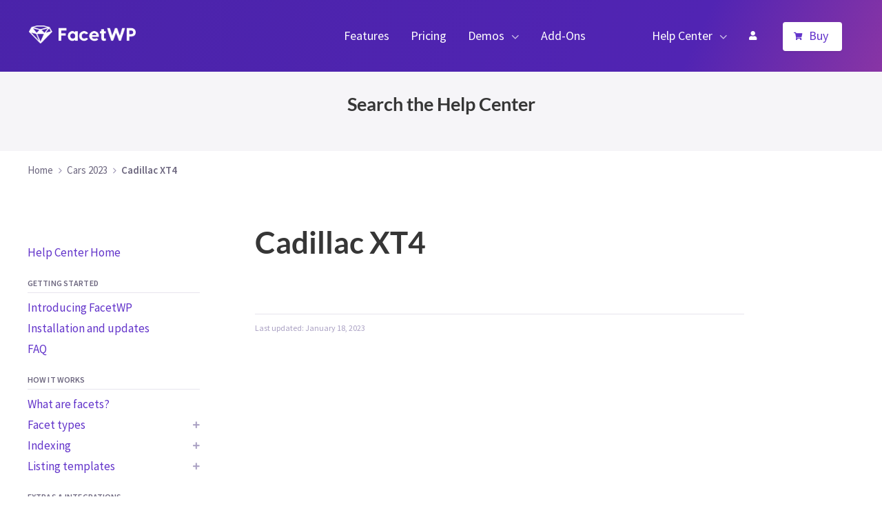

--- FILE ---
content_type: text/html; charset=UTF-8
request_url: https://facetwp.com/cars-2023/cadillac-xt4/
body_size: 10416
content:
<!DOCTYPE html>
<html lang="en" class="no-js">
<head>
    <title>Cadillac XT4 | FacetWP</title>
    <meta charset="utf-8">
    <meta content="width=device-width,initial-scale=1" name="viewport">
	
    <script>(function(H){H.className = H.className.replace(/\bno-js\b/, 'js')})(document.documentElement);</script>

	<meta name='robots' content='max-image-preview:large' />
<style id='wp-img-auto-sizes-contain-inline-css' type='text/css'>
img:is([sizes=auto i],[sizes^="auto," i]){contain-intrinsic-size:3000px 1500px}
/*# sourceURL=wp-img-auto-sizes-contain-inline-css */
</style>
<style id='classic-theme-styles-inline-css' type='text/css'>
/*! This file is auto-generated */
.wp-block-button__link{color:#fff;background-color:#32373c;border-radius:9999px;box-shadow:none;text-decoration:none;padding:calc(.667em + 2px) calc(1.333em + 2px);font-size:1.125em}.wp-block-file__button{background:#32373c;color:#fff;text-decoration:none}
/*# sourceURL=/wp-includes/css/classic-themes.min.css */
</style>
<script type="text/javascript" src="https://facetwp.com/wp-content/plugins/facetwp/assets/vendor/fUtil/fUtil.js?ver=4.4.1" id="fUtil-js"></script>
	    <script src="https://facetwp.com/wp-content/themes/fwp4/assets/js/site.js?ver=250404-01"></script>

    <link href="https://facetwp.com/wp-content/themes/fwp4/assets/css/minireset.css?ver=250404-01" rel="stylesheet">

	
    <link href="https://facetwp.com/wp-content/themes/fwp4/style.css?ver=250404-01" rel="stylesheet">

    <!-- Favicons -->
    <link rel="icon" type="image/svg+xml" href="https://facetwp.com/wp-content/themes/fwp4/assets/img/design/favicon.svg?ver=250404-01">
    <link rel="icon" type="image/png" href="https://facetwp.com/wp-content/themes/fwp4/assets/img/design/favicon.png?ver=250404-01">

    <!-- Fathom - beautiful, simple website analytics -->
    <script src="https://cdn.usefathom.com/script.js" data-site="NTHKVIGM" defer></script>
    <!-- / Fathom -->

<style id='global-styles-inline-css' type='text/css'>
:root{--wp--preset--aspect-ratio--square: 1;--wp--preset--aspect-ratio--4-3: 4/3;--wp--preset--aspect-ratio--3-4: 3/4;--wp--preset--aspect-ratio--3-2: 3/2;--wp--preset--aspect-ratio--2-3: 2/3;--wp--preset--aspect-ratio--16-9: 16/9;--wp--preset--aspect-ratio--9-16: 9/16;--wp--preset--color--black: #000000;--wp--preset--color--cyan-bluish-gray: #abb8c3;--wp--preset--color--white: #ffffff;--wp--preset--color--pale-pink: #f78da7;--wp--preset--color--vivid-red: #cf2e2e;--wp--preset--color--luminous-vivid-orange: #ff6900;--wp--preset--color--luminous-vivid-amber: #fcb900;--wp--preset--color--light-green-cyan: #7bdcb5;--wp--preset--color--vivid-green-cyan: #00d084;--wp--preset--color--pale-cyan-blue: #8ed1fc;--wp--preset--color--vivid-cyan-blue: #0693e3;--wp--preset--color--vivid-purple: #9b51e0;--wp--preset--gradient--vivid-cyan-blue-to-vivid-purple: linear-gradient(135deg,rgb(6,147,227) 0%,rgb(155,81,224) 100%);--wp--preset--gradient--light-green-cyan-to-vivid-green-cyan: linear-gradient(135deg,rgb(122,220,180) 0%,rgb(0,208,130) 100%);--wp--preset--gradient--luminous-vivid-amber-to-luminous-vivid-orange: linear-gradient(135deg,rgb(252,185,0) 0%,rgb(255,105,0) 100%);--wp--preset--gradient--luminous-vivid-orange-to-vivid-red: linear-gradient(135deg,rgb(255,105,0) 0%,rgb(207,46,46) 100%);--wp--preset--gradient--very-light-gray-to-cyan-bluish-gray: linear-gradient(135deg,rgb(238,238,238) 0%,rgb(169,184,195) 100%);--wp--preset--gradient--cool-to-warm-spectrum: linear-gradient(135deg,rgb(74,234,220) 0%,rgb(151,120,209) 20%,rgb(207,42,186) 40%,rgb(238,44,130) 60%,rgb(251,105,98) 80%,rgb(254,248,76) 100%);--wp--preset--gradient--blush-light-purple: linear-gradient(135deg,rgb(255,206,236) 0%,rgb(152,150,240) 100%);--wp--preset--gradient--blush-bordeaux: linear-gradient(135deg,rgb(254,205,165) 0%,rgb(254,45,45) 50%,rgb(107,0,62) 100%);--wp--preset--gradient--luminous-dusk: linear-gradient(135deg,rgb(255,203,112) 0%,rgb(199,81,192) 50%,rgb(65,88,208) 100%);--wp--preset--gradient--pale-ocean: linear-gradient(135deg,rgb(255,245,203) 0%,rgb(182,227,212) 50%,rgb(51,167,181) 100%);--wp--preset--gradient--electric-grass: linear-gradient(135deg,rgb(202,248,128) 0%,rgb(113,206,126) 100%);--wp--preset--gradient--midnight: linear-gradient(135deg,rgb(2,3,129) 0%,rgb(40,116,252) 100%);--wp--preset--font-size--small: 13px;--wp--preset--font-size--medium: 20px;--wp--preset--font-size--large: 36px;--wp--preset--font-size--x-large: 42px;--wp--preset--spacing--20: 0.44rem;--wp--preset--spacing--30: 0.67rem;--wp--preset--spacing--40: 1rem;--wp--preset--spacing--50: 1.5rem;--wp--preset--spacing--60: 2.25rem;--wp--preset--spacing--70: 3.38rem;--wp--preset--spacing--80: 5.06rem;--wp--preset--shadow--natural: 6px 6px 9px rgba(0, 0, 0, 0.2);--wp--preset--shadow--deep: 12px 12px 50px rgba(0, 0, 0, 0.4);--wp--preset--shadow--sharp: 6px 6px 0px rgba(0, 0, 0, 0.2);--wp--preset--shadow--outlined: 6px 6px 0px -3px rgb(255, 255, 255), 6px 6px rgb(0, 0, 0);--wp--preset--shadow--crisp: 6px 6px 0px rgb(0, 0, 0);}:where(.is-layout-flex){gap: 0.5em;}:where(.is-layout-grid){gap: 0.5em;}body .is-layout-flex{display: flex;}.is-layout-flex{flex-wrap: wrap;align-items: center;}.is-layout-flex > :is(*, div){margin: 0;}body .is-layout-grid{display: grid;}.is-layout-grid > :is(*, div){margin: 0;}:where(.wp-block-columns.is-layout-flex){gap: 2em;}:where(.wp-block-columns.is-layout-grid){gap: 2em;}:where(.wp-block-post-template.is-layout-flex){gap: 1.25em;}:where(.wp-block-post-template.is-layout-grid){gap: 1.25em;}.has-black-color{color: var(--wp--preset--color--black) !important;}.has-cyan-bluish-gray-color{color: var(--wp--preset--color--cyan-bluish-gray) !important;}.has-white-color{color: var(--wp--preset--color--white) !important;}.has-pale-pink-color{color: var(--wp--preset--color--pale-pink) !important;}.has-vivid-red-color{color: var(--wp--preset--color--vivid-red) !important;}.has-luminous-vivid-orange-color{color: var(--wp--preset--color--luminous-vivid-orange) !important;}.has-luminous-vivid-amber-color{color: var(--wp--preset--color--luminous-vivid-amber) !important;}.has-light-green-cyan-color{color: var(--wp--preset--color--light-green-cyan) !important;}.has-vivid-green-cyan-color{color: var(--wp--preset--color--vivid-green-cyan) !important;}.has-pale-cyan-blue-color{color: var(--wp--preset--color--pale-cyan-blue) !important;}.has-vivid-cyan-blue-color{color: var(--wp--preset--color--vivid-cyan-blue) !important;}.has-vivid-purple-color{color: var(--wp--preset--color--vivid-purple) !important;}.has-black-background-color{background-color: var(--wp--preset--color--black) !important;}.has-cyan-bluish-gray-background-color{background-color: var(--wp--preset--color--cyan-bluish-gray) !important;}.has-white-background-color{background-color: var(--wp--preset--color--white) !important;}.has-pale-pink-background-color{background-color: var(--wp--preset--color--pale-pink) !important;}.has-vivid-red-background-color{background-color: var(--wp--preset--color--vivid-red) !important;}.has-luminous-vivid-orange-background-color{background-color: var(--wp--preset--color--luminous-vivid-orange) !important;}.has-luminous-vivid-amber-background-color{background-color: var(--wp--preset--color--luminous-vivid-amber) !important;}.has-light-green-cyan-background-color{background-color: var(--wp--preset--color--light-green-cyan) !important;}.has-vivid-green-cyan-background-color{background-color: var(--wp--preset--color--vivid-green-cyan) !important;}.has-pale-cyan-blue-background-color{background-color: var(--wp--preset--color--pale-cyan-blue) !important;}.has-vivid-cyan-blue-background-color{background-color: var(--wp--preset--color--vivid-cyan-blue) !important;}.has-vivid-purple-background-color{background-color: var(--wp--preset--color--vivid-purple) !important;}.has-black-border-color{border-color: var(--wp--preset--color--black) !important;}.has-cyan-bluish-gray-border-color{border-color: var(--wp--preset--color--cyan-bluish-gray) !important;}.has-white-border-color{border-color: var(--wp--preset--color--white) !important;}.has-pale-pink-border-color{border-color: var(--wp--preset--color--pale-pink) !important;}.has-vivid-red-border-color{border-color: var(--wp--preset--color--vivid-red) !important;}.has-luminous-vivid-orange-border-color{border-color: var(--wp--preset--color--luminous-vivid-orange) !important;}.has-luminous-vivid-amber-border-color{border-color: var(--wp--preset--color--luminous-vivid-amber) !important;}.has-light-green-cyan-border-color{border-color: var(--wp--preset--color--light-green-cyan) !important;}.has-vivid-green-cyan-border-color{border-color: var(--wp--preset--color--vivid-green-cyan) !important;}.has-pale-cyan-blue-border-color{border-color: var(--wp--preset--color--pale-cyan-blue) !important;}.has-vivid-cyan-blue-border-color{border-color: var(--wp--preset--color--vivid-cyan-blue) !important;}.has-vivid-purple-border-color{border-color: var(--wp--preset--color--vivid-purple) !important;}.has-vivid-cyan-blue-to-vivid-purple-gradient-background{background: var(--wp--preset--gradient--vivid-cyan-blue-to-vivid-purple) !important;}.has-light-green-cyan-to-vivid-green-cyan-gradient-background{background: var(--wp--preset--gradient--light-green-cyan-to-vivid-green-cyan) !important;}.has-luminous-vivid-amber-to-luminous-vivid-orange-gradient-background{background: var(--wp--preset--gradient--luminous-vivid-amber-to-luminous-vivid-orange) !important;}.has-luminous-vivid-orange-to-vivid-red-gradient-background{background: var(--wp--preset--gradient--luminous-vivid-orange-to-vivid-red) !important;}.has-very-light-gray-to-cyan-bluish-gray-gradient-background{background: var(--wp--preset--gradient--very-light-gray-to-cyan-bluish-gray) !important;}.has-cool-to-warm-spectrum-gradient-background{background: var(--wp--preset--gradient--cool-to-warm-spectrum) !important;}.has-blush-light-purple-gradient-background{background: var(--wp--preset--gradient--blush-light-purple) !important;}.has-blush-bordeaux-gradient-background{background: var(--wp--preset--gradient--blush-bordeaux) !important;}.has-luminous-dusk-gradient-background{background: var(--wp--preset--gradient--luminous-dusk) !important;}.has-pale-ocean-gradient-background{background: var(--wp--preset--gradient--pale-ocean) !important;}.has-electric-grass-gradient-background{background: var(--wp--preset--gradient--electric-grass) !important;}.has-midnight-gradient-background{background: var(--wp--preset--gradient--midnight) !important;}.has-small-font-size{font-size: var(--wp--preset--font-size--small) !important;}.has-medium-font-size{font-size: var(--wp--preset--font-size--medium) !important;}.has-large-font-size{font-size: var(--wp--preset--font-size--large) !important;}.has-x-large-font-size{font-size: var(--wp--preset--font-size--x-large) !important;}
/*# sourceURL=global-styles-inline-css */
</style>
</head>
<body class="wp-singular cars-2023-template-default single single-cars-2023 postid-177666 wp-theme-fwp4 edd-js-none parent-cars-2023 cadillac-xt4">
<div class="header">

    <a id="top"></a>

    <div class="side-nav">
        <a href="javascript:;" class="side-nav-close icon-times-solid"></a>
		<div class="mobile-nav"><ul id="menu-mobile-nav" class="menu"><li id="menu-item-138740" class="features menu-item menu-item-type-post_type menu-item-object-page menu-item-138740"><a href="https://facetwp.com/features/" title="Features and benefits of FacetWP">Features</a></li>
<li id="menu-item-138741" class="pricing menu-item menu-item-type-post_type menu-item-object-page menu-item-138741"><a href="https://facetwp.com/pricing/" title="FacetWP licenses and pricing">Pricing</a></li>
<li id="menu-item-138742" class="demos menu-item menu-item-type-post_type menu-item-object-page menu-item-has-children menu-item-138742"><a href="https://facetwp.com/demo/cars/" title="FacetWP demos">Demos</a>
<ul class="sub-menu">
	<li id="menu-item-138744" class="demo-cars menu-item menu-item-type-post_type menu-item-object-page menu-item-138744"><a href="https://facetwp.com/demo/cars/" title="FacetWP cars demo">Demo (Cars)</a></li>
	<li id="menu-item-155900" class="menu-item menu-item-type-post_type menu-item-object-page menu-item-155900"><a href="https://facetwp.com/demo/recipes-demo/">Demo (Recipes)</a></li>
	<li id="menu-item-138743" class="demo-state-parks menu-item menu-item-type-post_type menu-item-object-page menu-item-138743"><a href="https://facetwp.com/demo/state-parks/" title="FacetWP state parks demo">Demo (State Parks)</a></li>
</ul>
</li>
<li id="menu-item-138748" class="add-ons menu-item menu-item-type-post_type menu-item-object-page menu-item-138748"><a href="https://facetwp.com/add-ons/" title="FacetWP add-on facet types, features and integrations">Add-Ons</a></li>
<li id="menu-item-138749" class="help-center menu-item menu-item-type-post_type menu-item-object-page menu-item-has-children menu-item-138749"><a href="https://facetwp.com/help-center/" title="FacetWP Help Center and documentation">Help Center</a>
<ul class="sub-menu">
	<li id="menu-item-138754" class="get-support menu-item menu-item-type-post_type menu-item-object-page menu-item-138754"><a href="https://facetwp.com/help-center/get-support/" title="Get support with using FacetWP">Get support</a></li>
	<li id="menu-item-138751" class="changelog menu-item menu-item-type-post_type menu-item-object-page menu-item-138751"><a href="https://facetwp.com/help-center/changelog/" title="FacetWP version history and changelog">Changelog</a></li>
</ul>
</li>
<li id="menu-item-139266" class="my-account menu-item menu-item-type-post_type menu-item-object-page menu-item-139266"><a href="https://facetwp.com/my-account/" title="Your FacetWP account">My Account</a></li>
<li id="menu-item-138755" class="about-us menu-item menu-item-type-post_type menu-item-object-page menu-item-138755"><a href="https://facetwp.com/about-us/" title="About the FacetWP team and contact">About Us</a></li>
<li id="menu-item-139400" class="menu-item menu-item-type-post_type menu-item-object-page menu-item-139400"><a href="https://facetwp.com/pricing/">Buy FacetWP</a></li>
</ul></div>    </div>
    <div class="topnav">
        <div class="logo">
            <a href="/"> <img src="https://facetwp.com/wp-content/themes/fwp4/assets/img/logos/logo@2x.png" alt="logo"/> </a>
        </div>

		<div class="main-nav"><ul id="menu-main-nav" class="menu"><li id="menu-item-138721" class="menu menu-item menu-item-type-custom menu-item-object-custom menu-item-138721"><a href="#" title="Open menu">Menu</a></li>
<li id="menu-item-138724" class="features menu-item menu-item-type-post_type menu-item-object-page menu-item-138724"><a href="https://facetwp.com/features/" title="Features and benefits of FacetWP">Features</a></li>
<li id="menu-item-138725" class="pricing menu-item menu-item-type-post_type menu-item-object-page menu-item-138725"><a href="https://facetwp.com/pricing/" title="FacetWP licenses and pricing">Pricing</a></li>
<li id="menu-item-138726" class="demos menu-item menu-item-type-post_type menu-item-object-page menu-item-has-children menu-item-138726"><a href="https://facetwp.com/demo/cars/" title="FacetWP demos">Demos</a>
<ul class="sub-menu">
	<li id="menu-item-138727" class="demo-cars menu-item menu-item-type-post_type menu-item-object-page menu-item-138727"><a href="https://facetwp.com/demo/cars/" title="FacetWP cars demo">Cars</a></li>
	<li id="menu-item-155899" class="menu-item menu-item-type-post_type menu-item-object-page menu-item-155899"><a href="https://facetwp.com/demo/recipes-demo/">Recipes</a></li>
	<li id="menu-item-138729" class="demo-state-parks menu-item menu-item-type-post_type menu-item-object-page menu-item-138729"><a href="https://facetwp.com/demo/state-parks/" title="FacetWP state parks demo">State Parks</a></li>
</ul>
</li>
<li id="menu-item-138731" class="add-ons menu-item menu-item-type-post_type menu-item-object-page menu-item-138731"><a href="https://facetwp.com/add-ons/" title="FacetWP add-on facet types, features and integrations">Add-Ons</a></li>
<li id="menu-item-138732" class="help-center menu-item menu-item-type-post_type menu-item-object-page menu-item-has-children menu-item-138732"><a href="https://facetwp.com/help-center/" title="FacetWP Help Center and documentation">Help Center</a>
<ul class="sub-menu">
	<li id="menu-item-138733" class="help-center-home menu-item menu-item-type-post_type menu-item-object-page menu-item-138733"><a href="https://facetwp.com/help-center/" title="FacetWP Help Center and documentation">Help Center Home</a></li>
	<li id="menu-item-145548" class="faq scroll-link menu-item menu-item-type-custom menu-item-object-custom menu-item-145548"><a href="/help-center/#faq">FAQ</a></li>
	<li id="menu-item-138734" class="get-support menu-item menu-item-type-post_type menu-item-object-page menu-item-138734"><a href="https://facetwp.com/help-center/get-support/" title="Get support with using FacetWP">Get support</a></li>
	<li id="menu-item-138735" class="changelog menu-item menu-item-type-post_type menu-item-object-page menu-item-138735"><a href="https://facetwp.com/help-center/changelog/" title="FacetWP version history and changelog">Changelog</a></li>
</ul>
</li>
<li id="menu-item-139267" class="my-account menu-item menu-item-type-post_type menu-item-object-page menu-item-139267"><a href="https://facetwp.com/my-account/" title="Your FacetWP account">My Account</a></li>
<li id="menu-item-138739" class="buy menu-item menu-item-type-post_type menu-item-object-page menu-item-138739"><a href="https://facetwp.com/pricing/" title="FacetWP licenses and pricing">Buy</a></li>
</ul></div>
    </div>

	
</div>
<div id="FWP_CodeBadgeTemplate" style="display:none">
	<div class="code-badge">

		<div class="code-badge-language">
			<span>{{language}}</span>
		</div>
        <div class="codeblock-link" title="Copy link to this code block">
            <i class="icon icon-link"></i>
        </div>
		<div class="codeblock-copy" title="Copy code to clipboard">
			<i class="{{copyIconClass}} code-badge-copy-icon"></i>
		</div>

	</div>
</div>
<div class="docsearch">
    <div class="main main-wide">
        <div class="docsearch-wrap">
            <h2>Search the Help Center</h2>
            <div class="docsearch-button-wrapper">
                <div id="docsearch"></div>
            </div>
        </div>
    </div>
</div>

<script>
    (function ($) {
        $(function () {
            docsearch({
                container: '#docsearch',
                appId: 'FHZAJAUSEE',
                apiKey: 'fc1a07a369339797638592766a1b356b',
                indexName: 'facetwp',
                placeholder: 'Search the Help Center ...',
                translations: {
                    button: {
                        buttonText: 'Click to search ...'
                    }
                },
                getMissingResultsUrl({ query }) {
                    return `mailto:support@facetwp.com?subject=Feedback: Help Center Search does not retrieve results for: ${query}`;
                },
                maxResultsPerGroup: 7,
                searchParameters: {
                    hitsPerPage: 35
                }
            });
        });
    })(fUtil);
</script><div class="breadcrumbs-bar">
    <div class="main main-wide">
		<ol class="breadcrumbs" itemscope itemtype="https://schema.org/BreadcrumbList"><li class="crumb home" itemprop="itemListElement" itemscope itemtype="https://schema.org/ListItem">
                <a itemprop="item" href="/"><span itemprop="name">Home</span></a>
                <meta itemprop="position" content="0">
                </li><li class="crumb" itemprop="itemListElement" itemscope itemtype="https://schema.org/ListItem">
                <a itemprop="item" href="https://facetwp.com/cars-2023/">
                    <span itemprop="name">Cars 2023</span>
                </a>
                <meta itemprop="position" content="1">
            </li><li class="crumb" itemprop="itemListElement" itemscope itemtype="https://schema.org/ListItem">
                <a itemprop="item" href="https://facetwp.com/cars-2023/cadillac-xt4/">
                    <span itemprop="name">Cadillac XT4</span>
                </a>
                <meta itemprop="position" content="2">
            </li></ol>    </div>
</div>

    <div class="main main-wide main-content-wrapper">

        <div class="grid col-25-75">
            <div class="sidebar-left">
                <div class="sidebar-left-inner">
                    <div class="help-center-nav"><ul id="menu-help-center-nav" class="menu"><li id="menu-item-142648" class="helpcenter-home menu-item menu-item-type-post_type menu-item-object-page menu-item-142648"><a href="https://facetwp.com/help-center/">Help Center Home</a></li>
<li id="menu-item-145755" class="header menu-item menu-item-type-post_type menu-item-object-page menu-item-145755"><a href="https://facetwp.com/help-center/getting-started/">Getting started</a></li>
<li id="menu-item-142650" class="getting-started menu-item menu-item-type-post_type menu-item-object-page menu-item-142650"><a href="https://facetwp.com/help-center/getting-started/">Introducing FacetWP</a></li>
<li id="menu-item-142651" class="menu-item menu-item-type-post_type menu-item-object-page menu-item-142651"><a href="https://facetwp.com/help-center/installation/">Installation and updates</a></li>
<li id="menu-item-145547" class="faq scroll-link faq-current menu-item menu-item-type-custom menu-item-object-custom menu-item-145547"><a href="/help-center/#faq">FAQ</a></li>
<li id="menu-item-142670" class="no-link header menu-item menu-item-type-custom menu-item-object-custom menu-item-142670"><a>How it works</a></li>
<li id="menu-item-142672" class="no-current-parent menu-item menu-item-type-post_type menu-item-object-page menu-item-142672"><a href="https://facetwp.com/help-center/facets/">What are facets?</a></li>
<li id="menu-item-142679" class="menu-item menu-item-type-post_type menu-item-object-page menu-item-has-children menu-item-142679"><a href="https://facetwp.com/help-center/facets/facet-types/">Facet types</a>
<i class="icon-menu"></i><div class="toggle-wrapper"><ul class="sub-menu">
	<li id="menu-item-142680" class="no-link header menu-item menu-item-type-custom menu-item-object-custom menu-item-142680"><a>Built-in facet types</a></li>
	<li id="menu-item-142681" class="menu-item menu-item-type-post_type menu-item-object-page menu-item-142681"><a href="https://facetwp.com/help-center/facets/facet-types/checkboxes/">Checkboxes</a></li>
	<li id="menu-item-142698" class="menu-item menu-item-type-post_type menu-item-object-page menu-item-142698"><a href="https://facetwp.com/help-center/facets/facet-types/dropdown/">Dropdown</a></li>
	<li id="menu-item-142682" class="menu-item menu-item-type-post_type menu-item-object-page menu-item-142682"><a href="https://facetwp.com/help-center/facets/facet-types/radio/">Radio</a></li>
	<li id="menu-item-142688" class="menu-item menu-item-type-post_type menu-item-object-page menu-item-142688"><a href="https://facetwp.com/help-center/facets/facet-types/fselect/">fSelect</a></li>
	<li id="menu-item-142689" class="menu-item menu-item-type-post_type menu-item-object-page menu-item-142689"><a href="https://facetwp.com/help-center/facets/facet-types/hierarchy/">Hierarchy</a></li>
	<li id="menu-item-142693" class="menu-item menu-item-type-post_type menu-item-object-page menu-item-142693"><a href="https://facetwp.com/help-center/facets/facet-types/slider/">Slider</a></li>
	<li id="menu-item-142692" class="menu-item menu-item-type-post_type menu-item-object-page menu-item-142692"><a href="https://facetwp.com/help-center/facets/facet-types/search/">Search</a></li>
	<li id="menu-item-142699" class="menu-item menu-item-type-post_type menu-item-object-page menu-item-142699"><a href="https://facetwp.com/help-center/facets/facet-types/autocomplete/">Autocomplete</a></li>
	<li id="menu-item-142697" class="menu-item menu-item-type-post_type menu-item-object-page menu-item-142697"><a href="https://facetwp.com/help-center/facets/facet-types/date-range/">Date Range</a></li>
	<li id="menu-item-142690" class="menu-item menu-item-type-post_type menu-item-object-page menu-item-142690"><a href="https://facetwp.com/help-center/facets/facet-types/number-range/">Number Range</a></li>
	<li id="menu-item-142700" class="menu-item menu-item-type-post_type menu-item-object-page menu-item-142700"><a href="https://facetwp.com/help-center/facets/facet-types/rating/">Rating</a></li>
	<li id="menu-item-142684" class="menu-item menu-item-type-post_type menu-item-object-page menu-item-142684"><a href="https://facetwp.com/help-center/facets/facet-types/proximity/">Proximity</a></li>
	<li id="menu-item-142686" class="menu-item menu-item-type-post_type menu-item-object-page menu-item-has-children menu-item-142686"><a href="https://facetwp.com/help-center/facets/facet-types/map/">Map</a>
	<i class="icon-menu"></i><div class="toggle-wrapper"><ul class="sub-menu">
		<li id="menu-item-217080" class="menu-item menu-item-type-post_type menu-item-object-page menu-item-has-children menu-item-217080"><a href="https://facetwp.com/help-center/facets/facet-types/map/advanced-map-customizations/">Advanced map customizations</a>
		<i class="icon-menu"></i><div class="toggle-wrapper"><ul class="sub-menu">
			<li id="menu-item-217077" class="menu-item menu-item-type-post_type menu-item-object-page menu-item-217077"><a href="https://facetwp.com/help-center/facets/facet-types/map/advanced-map-customizations/customize-advanced-markers/">Customize Advanced Markers</a></li>
			<li id="menu-item-217078" class="menu-item menu-item-type-post_type menu-item-object-page menu-item-217078"><a href="https://facetwp.com/help-center/facets/facet-types/map/advanced-map-customizations/customize-marker-clustering/">Customize marker clustering</a></li>
			<li id="menu-item-217079" class="menu-item menu-item-type-post_type menu-item-object-page menu-item-217079"><a href="https://facetwp.com/help-center/facets/facet-types/map/advanced-map-customizations/customize-overlapping-marker-spiderfier/">Customize Overlapping Marker Spiderfier</a></li>
		</ul></div>
</li>
	</ul></div>
</li>
	<li id="menu-item-142691" class="menu-item menu-item-type-post_type menu-item-object-page menu-item-142691"><a href="https://facetwp.com/help-center/facets/facet-types/pager/">Pager + load more</a></li>
	<li id="menu-item-142683" class="menu-item menu-item-type-post_type menu-item-object-page menu-item-142683"><a href="https://facetwp.com/help-center/facets/facet-types/sort/">Sort</a></li>
	<li id="menu-item-155461" class="menu-item menu-item-type-post_type menu-item-object-page menu-item-155461"><a href="https://facetwp.com/help-center/facets/facet-types/reset/">Reset</a></li>
	<li id="menu-item-142975" class="menu-item menu-item-type-post_type menu-item-object-page menu-item-142975"><a href="https://facetwp.com/help-center/facets/facet-types/user-selections/">User Selections</a></li>
	<li id="menu-item-142701" class="no-link header menu-item menu-item-type-custom menu-item-object-custom menu-item-142701"><a>Add-on facet types</a></li>
	<li id="menu-item-142685" class="menu-item menu-item-type-post_type menu-item-object-page menu-item-142685"><a href="https://facetwp.com/help-center/facets/facet-types/hierarchy-select/">Hierarchy Select</a></li>
	<li id="menu-item-142687" class="menu-item menu-item-type-post_type menu-item-object-page menu-item-142687"><a href="https://facetwp.com/help-center/facets/facet-types/range-list/">Range List</a></li>
	<li id="menu-item-142694" class="menu-item menu-item-type-post_type menu-item-object-page menu-item-142694"><a href="https://facetwp.com/help-center/facets/facet-types/time-since/">Time Since</a></li>
	<li id="menu-item-142695" class="menu-item menu-item-type-post_type menu-item-object-page menu-item-142695"><a href="https://facetwp.com/help-center/facets/facet-types/alphabetical-listing/">A-Z Listing</a></li>
	<li id="menu-item-142696" class="menu-item menu-item-type-post_type menu-item-object-page menu-item-142696"><a href="https://facetwp.com/help-center/facets/facet-types/color/">Color</a></li>
	<li id="menu-item-217081" class="no-link header menu-item menu-item-type-custom menu-item-object-custom menu-item-217081"><a href="#">Legacy facet types</a></li>
	<li id="menu-item-217082" class="menu-item menu-item-type-post_type menu-item-object-page menu-item-217082"><a href="https://facetwp.com/help-center/facets/facet-types/proximity-legacy/">Proximity (legacy)</a></li>
	<li id="menu-item-217083" class="menu-item menu-item-type-post_type menu-item-object-page menu-item-has-children menu-item-217083"><a href="https://facetwp.com/help-center/facets/facet-types/map-legacy/">Map (legacy add-on)</a>
	<i class="icon-menu"></i><div class="toggle-wrapper"><ul class="sub-menu">
		<li id="menu-item-217087" class="menu-item menu-item-type-post_type menu-item-object-page menu-item-has-children menu-item-217087"><a href="https://facetwp.com/help-center/facets/facet-types/map-legacy/advanced-map-customizations-legacy/">Advanced map customizations (legacy)</a>
		<i class="icon-menu"></i><div class="toggle-wrapper"><ul class="sub-menu">
			<li id="menu-item-217085" class="menu-item menu-item-type-post_type menu-item-object-page menu-item-217085"><a href="https://facetwp.com/help-center/facets/facet-types/map-legacy/advanced-map-customizations-legacy/customize-marker-pins-legacy/">Customize marker pins (legacy)</a></li>
			<li id="menu-item-217086" class="menu-item menu-item-type-post_type menu-item-object-page menu-item-217086"><a href="https://facetwp.com/help-center/facets/facet-types/map-legacy/advanced-map-customizations-legacy/customize-marker-clustering-legacy/">Customize marker clustering (legacy)</a></li>
			<li id="menu-item-217084" class="menu-item menu-item-type-post_type menu-item-object-page menu-item-217084"><a href="https://facetwp.com/help-center/facets/facet-types/map-legacy/advanced-map-customizations-legacy/customize-overlapping-marker-spiderfier-legacy/">Customize Overlapping Marker Spiderfier (legacy)</a></li>
		</ul></div>
</li>
	</ul></div>
</li>
	<li id="menu-item-142702" class="no-link header menu-item menu-item-type-custom menu-item-object-custom menu-item-142702"><a href="#">Custom facet types</a></li>
	<li id="menu-item-142711" class="menu-item menu-item-type-post_type menu-item-object-page menu-item-142711"><a href="https://facetwp.com/help-center/facets/facet-types/custom-facet-types/">Custom facet types</a></li>
</ul></div>
</li>
<li id="menu-item-142756" class="menu-item menu-item-type-post_type menu-item-object-page menu-item-has-children menu-item-142756"><a href="https://facetwp.com/help-center/indexing/">Indexing</a>
<i class="icon-menu"></i><div class="toggle-wrapper"><ul class="sub-menu">
	<li id="menu-item-213603" class="menu-item menu-item-type-post_type menu-item-object-page menu-item-213603"><a href="https://facetwp.com/help-center/indexing/common-indexing-issues/">Common indexing issues</a></li>
	<li id="menu-item-213602" class="menu-item menu-item-type-post_type menu-item-object-page menu-item-213602"><a href="https://facetwp.com/help-center/indexing/how-to-trigger-the-indexer-programmatically/">Trigger the indexer programmatically</a></li>
</ul></div>
</li>
<li id="menu-item-142804" class="menu-item menu-item-type-post_type menu-item-object-page menu-item-has-children menu-item-142804"><a href="https://facetwp.com/help-center/listing-templates/">Listing templates</a>
<i class="icon-menu"></i><div class="toggle-wrapper"><ul class="sub-menu">
	<li id="menu-item-142806" class="menu-item menu-item-type-post_type menu-item-object-page menu-item-142806"><a href="https://facetwp.com/help-center/listing-templates/wp-archive-page/">Using a WP archive page</a></li>
	<li id="menu-item-142807" class="menu-item menu-item-type-post_type menu-item-object-page menu-item-has-children menu-item-142807"><a href="https://facetwp.com/help-center/listing-templates/custom-wp-query/">Using a custom WP_Query</a>
	<i class="icon-menu"></i><div class="toggle-wrapper"><ul class="sub-menu">
		<li id="menu-item-218617" class="menu-item menu-item-type-custom menu-item-object-custom menu-item-218617"><a href="https://facetwp.com/help-center/using-facetwp-with/advanced-custom-fields/#create-a-custom-acf-block-with-a-facetwp-enabled-custom-wp_query">Using a custom WP_Query in an ACF block</a></li>
	</ul></div>
</li>
	<li id="menu-item-196518" class="menu-item menu-item-type-post_type menu-item-object-page menu-item-196518"><a href="https://facetwp.com/help-center/listing-templates/using-wordpress-blocks/">Using WordPress blocks</a></li>
	<li id="menu-item-172831" class="menu-item menu-item-type-post_type menu-item-object-page menu-item-has-children menu-item-172831"><a href="https://facetwp.com/help-center/listing-templates/using-a-page-builder/">Using a page builder</a>
	<i class="icon-menu"></i><div class="toggle-wrapper"><ul class="sub-menu">
		<li id="menu-item-184760" class="menu-item menu-item-type-post_type menu-item-object-page menu-item-184760"><a href="https://facetwp.com/help-center/using-facetwp-with/bricks/">Bricks</a></li>
		<li id="menu-item-184762" class="menu-item menu-item-type-post_type menu-item-object-page menu-item-184762"><a href="https://facetwp.com/help-center/using-facetwp-with/elementor/">Elementor</a></li>
		<li id="menu-item-184761" class="menu-item menu-item-type-post_type menu-item-object-page menu-item-184761"><a href="https://facetwp.com/help-center/using-facetwp-with/beaver-builder/">Beaver Builder</a></li>
		<li id="menu-item-211769" class="menu-item menu-item-type-post_type menu-item-object-page menu-item-211769"><a href="https://facetwp.com/help-center/using-facetwp-with/breakdance/">Breakdance</a></li>
	</ul></div>
</li>
	<li id="menu-item-142805" class="menu-item menu-item-type-post_type menu-item-object-page menu-item-142805"><a href="https://facetwp.com/help-center/listing-templates/listing-builder/">Using the Listing Builder</a></li>
	<li id="menu-item-142808" class="menu-item menu-item-type-post_type menu-item-object-page menu-item-142808"><a href="https://facetwp.com/help-center/listing-templates/listing-builder/using-the-listing-builder-in-dev-mode/">Using the Listing Builder in Dev Mode</a></li>
</ul></div>
</li>
<li id="menu-item-145746" class="header menu-item menu-item-type-post_type menu-item-object-page menu-item-145746"><a href="https://facetwp.com/help-center/add-on-features-and-extras/">Extras &#038; integrations</a></li>
<li id="menu-item-142970" class="menu-item menu-item-type-post_type menu-item-object-page menu-item-has-children menu-item-142970"><a href="https://facetwp.com/help-center/add-on-features-and-extras/">Add-on features and extras</a>
<i class="icon-menu"></i><div class="toggle-wrapper"><ul class="sub-menu">
	<li id="menu-item-176608" class="no-link header menu-item menu-item-type-custom menu-item-object-custom menu-item-176608"><a>Built-in extras</a></li>
	<li id="menu-item-144107" class="menu-item menu-item-type-post_type menu-item-object-page menu-item-144107"><a href="https://facetwp.com/help-center/add-on-features-and-extras/accessibility-support/">Accessibility support</a></li>
	<li id="menu-item-155718" class="menu-item menu-item-type-post_type menu-item-object-page menu-item-155718"><a href="https://facetwp.com/help-center/add-on-features-and-extras/back-up-or-move-facets-and-listing-templates/">Import / export</a></li>
	<li id="menu-item-142964" class="no-link header menu-item menu-item-type-custom menu-item-object-custom menu-item-142964"><a>Add-on features</a></li>
	<li id="menu-item-142966" class="menu-item menu-item-type-post_type menu-item-object-page menu-item-142966"><a href="https://facetwp.com/help-center/add-on-features-and-extras/caching/">Caching</a></li>
	<li id="menu-item-142967" class="menu-item menu-item-type-post_type menu-item-object-page menu-item-142967"><a href="https://facetwp.com/help-center/add-on-features-and-extras/conditional-logic/">Conditional Logic</a></li>
	<li id="menu-item-142968" class="menu-item menu-item-type-post_type menu-item-object-page menu-item-142968"><a href="https://facetwp.com/help-center/add-on-features-and-extras/mobile-flyout/">Mobile Flyout</a></li>
	<li id="menu-item-142969" class="menu-item menu-item-type-post_type menu-item-object-page menu-item-142969"><a href="https://facetwp.com/help-center/add-on-features-and-extras/user-post-type/">User Post Type</a></li>
	<li id="menu-item-142965" class="no-link header menu-item menu-item-type-custom menu-item-object-custom menu-item-142965"><a>Add-on tools</a></li>
	<li id="menu-item-142996" class="menu-item menu-item-type-post_type menu-item-object-page menu-item-142996"><a href="https://facetwp.com/help-center/add-on-features-and-extras/custom-hooks/">Custom Hooks</a></li>
	<li id="menu-item-142963" class="menu-item menu-item-type-post_type menu-item-object-page menu-item-142963"><a href="https://facetwp.com/help-center/add-on-features-and-extras/submit-button/">Submit Button</a></li>
	<li id="menu-item-184758" class="menu-item menu-item-type-post_type menu-item-object-page menu-item-184758"><a href="https://facetwp.com/help-center/add-on-features-and-extras/schedule-indexer/">Schedule Indexer</a></li>
</ul></div>
</li>
<li id="menu-item-143007" class="menu-item menu-item-type-post_type menu-item-object-page menu-item-has-children menu-item-143007"><a href="https://facetwp.com/help-center/using-facetwp-with/">Using FacetWP with …</a>
<i class="icon-menu"></i><div class="toggle-wrapper"><ul class="sub-menu">
	<li id="menu-item-143008" class="no-link header menu-item menu-item-type-custom menu-item-object-custom menu-item-143008"><a>Built-in integrations</a></li>
	<li id="menu-item-143016" class="menu-item menu-item-type-post_type menu-item-object-page menu-item-143016"><a href="https://facetwp.com/help-center/using-facetwp-with/advanced-custom-fields/">Advanced Custom Fields</a></li>
	<li id="menu-item-143017" class="menu-item menu-item-type-post_type menu-item-object-page menu-item-has-children menu-item-143017"><a href="https://facetwp.com/help-center/using-facetwp-with/woocommerce/">WooCommerce</a>
	<i class="icon-menu"></i><div class="toggle-wrapper"><ul class="sub-menu">
		<li id="menu-item-144074" class="menu-item menu-item-type-post_type menu-item-object-page menu-item-has-children menu-item-144074"><a href="https://facetwp.com/help-center/using-facetwp-with/woocommerce-plugins/">WooCommerce plugins</a>
		<i class="icon-menu"></i><div class="toggle-wrapper"><ul class="sub-menu">
			<li id="menu-item-176794" class="menu-item menu-item-type-post_type menu-item-object-page menu-item-176794"><a href="https://facetwp.com/help-center/using-facetwp-with/variation-swatches-for-woocommerce/">Variation Swatches for WooCommerce</a></li>
			<li id="menu-item-176793" class="menu-item menu-item-type-post_type menu-item-object-page menu-item-176793"><a href="https://facetwp.com/help-center/using-facetwp-with/woocommerce-attribute-swatches/">WooCommerce Attribute Swatches</a></li>
			<li id="menu-item-176790" class="menu-item menu-item-type-post_type menu-item-object-page menu-item-176790"><a href="https://facetwp.com/help-center/using-facetwp-with/woocommerce-product-recommendations/">Woocommerce Product Recommendations</a></li>
			<li id="menu-item-176792" class="menu-item menu-item-type-post_type menu-item-object-page menu-item-176792"><a href="https://facetwp.com/help-center/using-facetwp-with/woocommerce-product-search/">WooCommerce Product Search</a></li>
			<li id="menu-item-176791" class="menu-item menu-item-type-post_type menu-item-object-page menu-item-176791"><a href="https://facetwp.com/help-center/using-facetwp-with/abandoned-cart-recovery/">Abandoned Cart Recovery</a></li>
			<li id="menu-item-184967" class="menu-item menu-item-type-post_type menu-item-object-page menu-item-184967"><a href="https://facetwp.com/help-center/using-facetwp-with/woocommerce-plugins/custom-permalinks-for-woocommerce/">Custom Permalinks for WooCommerce</a></li>
			<li id="menu-item-194636" class="menu-item menu-item-type-post_type menu-item-object-page menu-item-194636"><a href="https://facetwp.com/help-center/using-facetwp-with/woocommerce-plugins/woocommerce-product-bundles/">WooCommerce Product Bundles</a></li>
		</ul></div>
</li>
		<li id="menu-item-188111" class="menu-item menu-item-type-post_type menu-item-object-page menu-item-188111"><a href="https://facetwp.com/help-center/using-facetwp-with/woocommerce/using-facetwp-with-stock-status-and-catalog-visibility-settings/">Using Stock status and Catalog visibility</a></li>
		<li id="menu-item-188115" class="menu-item menu-item-type-post_type menu-item-object-page menu-item-188115"><a href="https://facetwp.com/help-center/using-facetwp-with/woocommerce/using-facetwp-with-the-woocommerce-products-shortcode/">Using the WooCommerce [products] shortcode</a></li>
		<li id="menu-item-195177" class="menu-item menu-item-type-post_type menu-item-object-page menu-item-195177"><a href="https://facetwp.com/help-center/using-facetwp-with/woocommerce/woocommerce-tax-and-price-based-facets/">WooCommerce tax and price-based facets</a></li>
	</ul></div>
</li>
	<li id="menu-item-143018" class="menu-item menu-item-type-post_type menu-item-object-page menu-item-143018"><a href="https://facetwp.com/help-center/using-facetwp-with/searchwp/">SearchWP</a></li>
	<li id="menu-item-143019" class="menu-item menu-item-type-post_type menu-item-object-page menu-item-143019"><a href="https://facetwp.com/help-center/using-facetwp-with/wp-cli/">WP-CLI</a></li>
	<li id="menu-item-143009" class="no-link header menu-item menu-item-type-custom menu-item-object-custom menu-item-143009"><a>Add-on integrations</a></li>
	<li id="menu-item-196511" class="menu-item menu-item-type-post_type menu-item-object-page menu-item-196511"><a href="https://facetwp.com/help-center/using-facetwp-with/blocks/">Blocks</a></li>
	<li id="menu-item-170625" class="menu-item menu-item-type-post_type menu-item-object-page menu-item-170625"><a href="https://facetwp.com/help-center/using-facetwp-with/bricks/">Bricks</a></li>
	<li id="menu-item-143020" class="menu-item menu-item-type-post_type menu-item-object-page menu-item-143020"><a href="https://facetwp.com/help-center/using-facetwp-with/elementor/">Elementor</a></li>
	<li id="menu-item-143021" class="menu-item menu-item-type-post_type menu-item-object-page menu-item-143021"><a href="https://facetwp.com/help-center/using-facetwp-with/beaver-builder/">Beaver Builder</a></li>
	<li id="menu-item-143022" class="menu-item menu-item-type-post_type menu-item-object-page menu-item-143022"><a href="https://facetwp.com/help-center/using-facetwp-with/recipes/">WP Recipe Maker and Tasty Recipes</a></li>
	<li id="menu-item-143023" class="menu-item menu-item-type-post_type menu-item-object-page menu-item-143023"><a href="https://facetwp.com/help-center/using-facetwp-with/relevanssi/">Relevanssi</a></li>
	<li id="menu-item-143024" class="menu-item menu-item-type-post_type menu-item-object-page menu-item-143024"><a href="https://facetwp.com/help-center/using-facetwp-with/multilingual/">WPML and Polylang</a></li>
	<li id="menu-item-143027" class="menu-item menu-item-type-post_type menu-item-object-page menu-item-143027"><a href="https://facetwp.com/help-center/using-facetwp-with/meta-box/">Meta Box</a></li>
	<li id="menu-item-143028" class="menu-item menu-item-type-post_type menu-item-object-page menu-item-143028"><a href="https://facetwp.com/help-center/using-facetwp-with/flatsome/">Flatsome (theme)</a></li>
	<li id="menu-item-143010" class="no-link header menu-item menu-item-type-custom menu-item-object-custom menu-item-143010"><a>External integrations</a></li>
	<li id="menu-item-211749" class="menu-item menu-item-type-post_type menu-item-object-page menu-item-211749"><a href="https://facetwp.com/help-center/using-facetwp-with/breakdance/">Breakdance</a></li>
	<li id="menu-item-155000" class="menu-item menu-item-type-post_type menu-item-object-page menu-item-155000"><a href="https://facetwp.com/help-center/using-facetwp-with/document-library-pro/">Document Library Pro</a></li>
	<li id="menu-item-143108" class="menu-item menu-item-type-post_type menu-item-object-page menu-item-143108"><a href="https://facetwp.com/help-center/using-facetwp-with/listify/">Listify (theme)</a></li>
	<li id="menu-item-143114" class="menu-item menu-item-type-post_type menu-item-object-page menu-item-143114"><a href="https://facetwp.com/help-center/using-facetwp-with/listable/">Listable (theme)</a></li>
	<li id="menu-item-147775" class="menu-item menu-item-type-post_type menu-item-object-page menu-item-147775"><a href="https://facetwp.com/help-center/using-facetwp-with/wpgraphql/">WPGraphQL</a></li>
	<li id="menu-item-143015" class="no-link header menu-item menu-item-type-custom menu-item-object-custom menu-item-143015"><a>Tips, tricks and known issues</a></li>
	<li id="menu-item-143117" class="menu-item menu-item-type-post_type menu-item-object-page menu-item-143117"><a href="https://facetwp.com/help-center/using-facetwp-with/wordpress-multi-site/">WordPress multi-site</a></li>
	<li id="menu-item-143129" class="menu-item menu-item-type-post_type menu-item-object-page menu-item-143129"><a href="https://facetwp.com/help-center/using-facetwp-with/wp-all-import/">WP All Import</a></li>
	<li id="menu-item-174078" class="menu-item menu-item-type-post_type menu-item-object-page menu-item-174078"><a href="https://facetwp.com/help-center/using-facetwp-with/webtoffee-product-import-export-for-woocommerce/">WebToffee Import Export</a></li>
	<li id="menu-item-143152" class="menu-item menu-item-type-post_type menu-item-object-page menu-item-143152"><a href="https://facetwp.com/help-center/using-facetwp-with/intuitive-custom-post-order/">Intuitive Custom Post Order</a></li>
	<li id="menu-item-147248" class="menu-item menu-item-type-post_type menu-item-object-page menu-item-147248"><a href="https://facetwp.com/help-center/using-facetwp-with/custom-taxonomy-order/">Custom Taxonomy Order</a></li>
	<li id="menu-item-224747" class="menu-item menu-item-type-post_type menu-item-object-page menu-item-224747"><a href="https://facetwp.com/help-center/using-facetwp-with/category-order-and-taxonomy-terms-order/">Category Order and Taxonomy Terms Order</a></li>
	<li id="menu-item-224748" class="menu-item menu-item-type-post_type menu-item-object-page menu-item-224748"><a href="https://facetwp.com/help-center/using-facetwp-with/advanced-taxonomy-terms-order/">Advanced Taxonomy Terms Order</a></li>
	<li id="menu-item-143153" class="menu-item menu-item-type-post_type menu-item-object-page menu-item-143153"><a href="https://facetwp.com/help-center/using-facetwp-with/post-types-order/">Post Types Order</a></li>
	<li id="menu-item-143136" class="menu-item menu-item-type-post_type menu-item-object-page menu-item-143136"><a href="https://facetwp.com/help-center/using-facetwp-with/easy-digital-downloads/">Easy Digital Downloads</a></li>
	<li id="menu-item-143144" class="menu-item menu-item-type-post_type menu-item-object-page menu-item-143144"><a href="https://facetwp.com/help-center/using-facetwp-with/easy-digital-downloads-reviews/">EDD Reviews</a></li>
	<li id="menu-item-143029" class="menu-item menu-item-type-post_type menu-item-object-page menu-item-143029"><a href="https://facetwp.com/help-center/using-facetwp-with/wp-job-manager/">WP Job Manager</a></li>
	<li id="menu-item-143257" class="menu-item menu-item-type-post_type menu-item-object-page menu-item-143257"><a href="https://facetwp.com/help-center/using-facetwp-with/genesis-framework/">Genesis framework</a></li>
	<li id="menu-item-147092" class="menu-item menu-item-type-post_type menu-item-object-page menu-item-147092"><a href="https://facetwp.com/help-center/using-facetwp-with/wp-external-links/">WP External Links</a></li>
	<li id="menu-item-153049" class="menu-item menu-item-type-post_type menu-item-object-page menu-item-153049"><a href="https://facetwp.com/help-center/using-facetwp-with/elasticpress/">ElasticPress</a></li>
	<li id="menu-item-183047" class="menu-item menu-item-type-post_type menu-item-object-page menu-item-183047"><a href="https://facetwp.com/help-center/using-facetwp-with/yoast-seo/">Yoast SEO</a></li>
	<li id="menu-item-182494" class="menu-item menu-item-type-post_type menu-item-object-page menu-item-182494"><a href="https://facetwp.com/help-center/using-facetwp-with/all-in-one-seo-pro/">All in One SEO (Pro)</a></li>
	<li id="menu-item-182765" class="menu-item menu-item-type-post_type menu-item-object-page menu-item-182765"><a href="https://facetwp.com/help-center/using-facetwp-with/the-events-calendar-pro/">The Events Calendar (Pro)</a></li>
	<li id="menu-item-187350" class="menu-item menu-item-type-post_type menu-item-object-page menu-item-187350"><a href="https://facetwp.com/help-center/using-facetwp-with/google-analytics-4/">Google Analytics 4</a></li>
	<li id="menu-item-187855" class="menu-item menu-item-type-post_type menu-item-object-page menu-item-187855"><a href="https://facetwp.com/help-center/using-facetwp-with/image-optimization-by-optimole/">Image Optimization by Optimole</a></li>
	<li id="menu-item-189784" class="menu-item menu-item-type-post_type menu-item-object-page menu-item-189784"><a href="https://facetwp.com/help-center/using-facetwp-with/meow-lightbox/">Meow Lightbox</a></li>
	<li id="menu-item-205818" class="menu-item menu-item-type-post_type menu-item-object-page menu-item-205818"><a href="https://facetwp.com/help-center/using-facetwp-with/cookiebot/">Cookiebot</a></li>
	<li id="menu-item-218493" class="menu-item menu-item-type-post_type menu-item-object-page menu-item-218493"><a href="https://facetwp.com/help-center/using-facetwp-with/members/">Members</a></li>
	<li id="menu-item-219191" class="menu-item menu-item-type-post_type menu-item-object-page menu-item-219191"><a href="https://facetwp.com/help-center/using-facetwp-with/memberpress/">MemberPress</a></li>
	<li id="menu-item-143011" class="no-link header menu-item menu-item-type-custom menu-item-object-custom menu-item-143011"><a>Caching, hosting &#038; security</a></li>
	<li id="menu-item-212893" class="menu-item menu-item-type-post_type menu-item-object-page menu-item-212893"><a href="https://facetwp.com/help-center/using-facetwp-with/object-caching/">Object caching</a></li>
	<li id="menu-item-143161" class="menu-item menu-item-type-post_type menu-item-object-page menu-item-143161"><a href="https://facetwp.com/help-center/using-facetwp-with/wp-rocket/">WP Rocket</a></li>
	<li id="menu-item-143165" class="menu-item menu-item-type-post_type menu-item-object-page menu-item-143165"><a href="https://facetwp.com/help-center/using-facetwp-with/cloudflare/">Cloudflare</a></li>
	<li id="menu-item-143262" class="menu-item menu-item-type-post_type menu-item-object-page menu-item-143262"><a href="https://facetwp.com/help-center/using-facetwp-with/wp-engine/">WP Engine</a></li>
	<li id="menu-item-212844" class="menu-item menu-item-type-post_type menu-item-object-page menu-item-212844"><a href="https://facetwp.com/help-center/using-facetwp-with/pressable/">Pressable</a></li>
	<li id="menu-item-143170" class="menu-item menu-item-type-post_type menu-item-object-page menu-item-143170"><a href="https://facetwp.com/help-center/using-facetwp-with/new-relic/">New Relic</a></li>
	<li id="menu-item-189844" class="menu-item menu-item-type-post_type menu-item-object-page menu-item-189844"><a href="https://facetwp.com/help-center/using-facetwp-with/wordpress-rest-api-authentication/">WordPress REST API Authentication</a></li>
	<li id="menu-item-200805" class="menu-item menu-item-type-post_type menu-item-object-page menu-item-200805"><a href="https://facetwp.com/help-center/using-facetwp-with/all-in-one-security-aios/">All-In-One Security (AIOS)</a></li>
	<li id="menu-item-151930" class="menu-item menu-item-type-post_type menu-item-object-page menu-item-151930"><a href="https://facetwp.com/help-center/using-facetwp-with/fast-velocity-minify/">Fast Velocity Minify</a></li>
	<li id="menu-item-143012" class="no-link header menu-item menu-item-type-custom menu-item-object-custom menu-item-143012"><a>Incompatibilities</a></li>
	<li id="menu-item-143030" class="menu-item menu-item-type-post_type menu-item-object-page menu-item-143030"><a href="https://facetwp.com/help-center/using-facetwp-with/incompatible-plugins-and-themes/">Incompatible plugins and themes</a></li>
</ul></div>
</li>
<li id="menu-item-145745" class="header menu-item menu-item-type-post_type menu-item-object-page menu-item-145745"><a href="https://facetwp.com/help-center/troubleshooting/">Troubleshooting</a></li>
<li id="menu-item-143401" class="menu-item menu-item-type-post_type menu-item-object-page menu-item-143401"><a href="https://facetwp.com/help-center/troubleshooting/">Troubleshooting guide</a></li>
<li id="menu-item-143961" class="menu-item menu-item-type-post_type menu-item-object-page menu-item-143961"><a href="https://facetwp.com/help-center/troubleshooting/using-the-right-query/">Using the right query</a></li>
<li id="menu-item-143409" class="faq scroll-link menu-item menu-item-type-custom menu-item-object-custom menu-item-143409"><a href="/help-center/#troubleshooting">Common issues</a></li>
<li id="menu-item-196529" class="alias menu-item menu-item-type-custom menu-item-object-custom menu-item-196529"><a href="https://facetwp.com/help-center/indexing/common-indexing-issues/">Common indexing issues</a></li>
<li id="menu-item-143414" class="menu-item menu-item-type-post_type menu-item-object-page menu-item-143414"><a href="https://facetwp.com/help-center/get-support/">Get support</a></li>
<li id="menu-item-145743" class="header menu-item menu-item-type-post_type menu-item-object-page menu-item-145743"><a href="https://facetwp.com/help-center/developers/">Developers</a></li>
<li id="menu-item-143288" class="menu-item menu-item-type-post_type menu-item-object-page menu-item-has-children menu-item-143288"><a href="https://facetwp.com/help-center/developers/hooks/">Hooks reference</a>
<i class="icon-menu"></i><div class="toggle-wrapper"><ul class="sub-menu">
	<li id="menu-item-143291" class="menu-item menu-item-type-post_type menu-item-object-page menu-item-has-children menu-item-143291"><a href="https://facetwp.com/help-center/developers/hooks/indexing-hooks/">Indexing hooks</a>
	<i class="icon-menu"></i><div class="toggle-wrapper"><ul class="sub-menu">
		<li id="menu-item-143300" class="hook menu-item menu-item-type-post_type menu-item-object-page menu-item-143300"><a href="https://facetwp.com/help-center/developers/hooks/indexing-hooks/facetwp_index_row/">facetwp_index_row</a></li>
		<li id="menu-item-143298" class="hook menu-item menu-item-type-post_type menu-item-object-page menu-item-143298"><a href="https://facetwp.com/help-center/developers/hooks/indexing-hooks/facetwp_indexer_row_data/">facetwp_indexer_row_data</a></li>
		<li id="menu-item-143299" class="hook menu-item menu-item-type-post_type menu-item-object-page menu-item-143299"><a href="https://facetwp.com/help-center/developers/hooks/indexing-hooks/facetwp_indexer_query_args/">facetwp_indexer_query_args</a></li>
		<li id="menu-item-161058" class="hook menu-item menu-item-type-post_type menu-item-object-page menu-item-161058"><a href="https://facetwp.com/help-center/developers/hooks/indexing-hooks/facetwp_indexer_is_enabled/">facetwp_indexer_is_enabled</a></li>
	</ul></div>
</li>
	<li id="menu-item-143289" class="menu-item menu-item-type-post_type menu-item-object-page menu-item-has-children menu-item-143289"><a href="https://facetwp.com/help-center/developers/hooks/querying-hooks/">Querying hooks</a>
	<i class="icon-menu"></i><div class="toggle-wrapper"><ul class="sub-menu">
		<li id="menu-item-143321" class="hook menu-item menu-item-type-post_type menu-item-object-page menu-item-143321"><a href="https://facetwp.com/help-center/developers/hooks/querying-hooks/facetwp_query_args/">facetwp_query_args</a></li>
		<li id="menu-item-143323" class="hook menu-item menu-item-type-post_type menu-item-object-page menu-item-143323"><a href="https://facetwp.com/help-center/developers/hooks/querying-hooks/facetwp_pre_filtered_post_ids/">facetwp_pre_filtered_post_ids</a></li>
		<li id="menu-item-143324" class="hook menu-item menu-item-type-post_type menu-item-object-page menu-item-143324"><a href="https://facetwp.com/help-center/developers/hooks/querying-hooks/facetwp_filtered_post_ids/">facetwp_filtered_post_ids</a></li>
		<li id="menu-item-143325" class="hook menu-item menu-item-type-post_type menu-item-object-page menu-item-143325"><a href="https://facetwp.com/help-center/developers/hooks/querying-hooks/facetwp_facet_orderby/">facetwp_facet_orderby</a></li>
		<li id="menu-item-143327" class="hook menu-item menu-item-type-post_type menu-item-object-page menu-item-143327"><a href="https://facetwp.com/help-center/developers/hooks/querying-hooks/facetwp_facet_filter_posts/">facetwp_facet_filter_posts</a></li>
		<li id="menu-item-143330" class="hook menu-item menu-item-type-post_type menu-item-object-page menu-item-143330"><a href="https://facetwp.com/help-center/developers/hooks/querying-hooks/facetwp_is_main_query/">facetwp_is_main_query</a></li>
		<li id="menu-item-143332" class="hook menu-item menu-item-type-post_type menu-item-object-page menu-item-143332"><a href="https://facetwp.com/help-center/developers/hooks/querying-hooks/facetwp_template_use_archive/">facetwp_template_use_archive</a></li>
		<li id="menu-item-191452" class="hook menu-item menu-item-type-post_type menu-item-object-page menu-item-191452"><a href="https://facetwp.com/help-center/developers/hooks/querying-hooks/facetwp_preload_url_vars/">facetwp_preload_url_vars</a></li>
		<li id="menu-item-208599" class="hook menu-item menu-item-type-post_type menu-item-object-page menu-item-208599"><a href="https://facetwp.com/help-center/developers/hooks/querying-hooks/facetwp_pager_args/">facetwp_pager_args</a></li>
		<li id="menu-item-219607" class="hook menu-item menu-item-type-post_type menu-item-object-page menu-item-219607"><a href="https://facetwp.com/help-center/developers/hooks/querying-hooks/facetwp_search_query_args/">facetwp_search_query_args</a></li>
	</ul></div>
</li>
	<li id="menu-item-143290" class="menu-item menu-item-type-post_type menu-item-object-page menu-item-has-children menu-item-143290"><a href="https://facetwp.com/help-center/developers/hooks/output-hooks/">Output hooks</a>
	<i class="icon-menu"></i><div class="toggle-wrapper"><ul class="sub-menu">
		<li id="menu-item-143334" class="hook menu-item menu-item-type-post_type menu-item-object-page menu-item-143334"><a href="https://facetwp.com/help-center/developers/hooks/output-hooks/facetwp_facet_display_value/">facetwp_facet_display_value</a></li>
		<li id="menu-item-143335" class="hook menu-item menu-item-type-post_type menu-item-object-page menu-item-143335"><a href="https://facetwp.com/help-center/developers/hooks/output-hooks/facetwp_facet_html/">facetwp_facet_html</a></li>
		<li id="menu-item-143329" class="hook menu-item menu-item-type-post_type menu-item-object-page menu-item-143329"><a href="https://facetwp.com/help-center/developers/hooks/output-hooks/facetwp_facet_render_args/">facetwp_facet_render_args</a></li>
		<li id="menu-item-155508" class="hook menu-item menu-item-type-post_type menu-item-object-page menu-item-155508"><a href="https://facetwp.com/help-center/developers/hooks/output-hooks/facetwp_facet_pager_link/">facetwp_facet_pager_link</a></li>
		<li id="menu-item-169995" class="hook menu-item menu-item-type-post_type menu-item-object-page menu-item-169995"><a href="https://facetwp.com/help-center/developers/hooks/output-hooks/facetwp_facet_sort_options/">facetwp_facet_sort_options</a></li>
		<li id="menu-item-143336" class="hook menu-item menu-item-type-post_type menu-item-object-page menu-item-143336"><a href="https://facetwp.com/help-center/developers/hooks/output-hooks/facetwp_template_html/">facetwp_template_html</a></li>
		<li id="menu-item-143338" class="hook menu-item menu-item-type-post_type menu-item-object-page menu-item-143338"><a href="https://facetwp.com/help-center/developers/hooks/output-hooks/facetwp_shortcode_html/">facetwp_shortcode_html</a></li>
		<li id="menu-item-143339" class="hook menu-item menu-item-type-post_type menu-item-object-page menu-item-143339"><a href="https://facetwp.com/help-center/developers/hooks/output-hooks/facetwp_render_params/">facetwp_render_params</a></li>
		<li id="menu-item-143343" class="hook menu-item menu-item-type-post_type menu-item-object-page menu-item-143343"><a href="https://facetwp.com/help-center/developers/hooks/output-hooks/facetwp_render_output/">facetwp_render_output</a></li>
		<li id="menu-item-143340" class="hook menu-item menu-item-type-post_type menu-item-object-page menu-item-143340"><a href="https://facetwp.com/help-center/developers/hooks/output-hooks/facetwp_builder_item_value/">facetwp_builder_item_value</a></li>
		<li id="menu-item-143341" class="hook menu-item menu-item-type-post_type menu-item-object-page menu-item-143341"><a href="https://facetwp.com/help-center/developers/hooks/output-hooks/facetwp_builder_dynamic_tags/">facetwp_builder_dynamic_tags</a></li>
		<li id="menu-item-157942" class="hook menu-item menu-item-type-post_type menu-item-object-page menu-item-157942"><a href="https://facetwp.com/help-center/developers/hooks/output-hooks/facetwp_builder_dynamic_tag_value/">facetwp_builder_dynamic_tag_value</a></li>
	</ul></div>
</li>
	<li id="menu-item-143292" class="menu-item menu-item-type-post_type menu-item-object-page menu-item-has-children menu-item-143292"><a href="https://facetwp.com/help-center/developers/hooks/advanced-hooks/">Advanced hooks</a>
	<i class="icon-menu"></i><div class="toggle-wrapper"><ul class="sub-menu">
		<li id="menu-item-143365" class="hook menu-item menu-item-type-post_type menu-item-object-page menu-item-143365"><a href="https://facetwp.com/help-center/developers/hooks/advanced-hooks/facetwp_i18n/">facetwp_i18n</a></li>
		<li id="menu-item-197960" class="hook menu-item menu-item-type-post_type menu-item-object-page menu-item-197960"><a href="https://facetwp.com/help-center/developers/hooks/advanced-hooks/facetwp_scripts/">facetwp_scripts</a></li>
		<li id="menu-item-143361" class="hook menu-item menu-item-type-post_type menu-item-object-page menu-item-143361"><a href="https://facetwp.com/help-center/developers/hooks/advanced-hooks/facetwp_assets/">facetwp_assets</a></li>
		<li id="menu-item-205768" class="hook menu-item menu-item-type-post_type menu-item-object-page menu-item-205768"><a href="https://facetwp.com/help-center/developers/hooks/advanced-hooks/facetwp_asset_html/">facetwp_asset_html</a></li>
		<li id="menu-item-143362" class="hook menu-item menu-item-type-post_type menu-item-object-page menu-item-143362"><a href="https://facetwp.com/help-center/developers/hooks/advanced-hooks/facetwp_facet_types/">facetwp_facet_types</a></li>
		<li id="menu-item-143363" class="hook menu-item menu-item-type-post_type menu-item-object-page menu-item-143363"><a href="https://facetwp.com/help-center/developers/hooks/advanced-hooks/facetwp_facet_sources/">facetwp_facet_sources</a></li>
		<li id="menu-item-143364" class="hook menu-item menu-item-type-post_type menu-item-object-page menu-item-143364"><a href="https://facetwp.com/help-center/developers/hooks/advanced-hooks/facetwp_facets/">facetwp_facets</a></li>
		<li id="menu-item-181542" class="hook menu-item menu-item-type-post_type menu-item-object-page menu-item-181542"><a href="https://facetwp.com/help-center/developers/hooks/advanced-hooks/facetwp_templates/">facetwp_templates</a></li>
		<li id="menu-item-212332" class="hook menu-item menu-item-type-post_type menu-item-object-page menu-item-212332"><a href="https://facetwp.com/help-center/developers/hooks/advanced-hooks/facetwp_use_preloader/">facetwp_use_preloader</a></li>
		<li id="menu-item-219658" class="hook menu-item menu-item-type-post_type menu-item-object-page menu-item-219658"><a href="https://facetwp.com/help-center/developers/hooks/advanced-hooks/facetwp_debug_hooks/">facetwp_debug_hooks</a></li>
		<li id="menu-item-214129" class="hook menu-item menu-item-type-post_type menu-item-object-page menu-item-214129"><a href="https://facetwp.com/help-center/developers/hooks/advanced-hooks/facetwp_admin_settings_capability/">facetwp_admin_settings_capability</a></li>
		<li id="menu-item-214128" class="hook menu-item menu-item-type-post_type menu-item-object-page menu-item-214128"><a href="https://facetwp.com/help-center/developers/hooks/advanced-hooks/upt_admin_settings_capability/">upt_admin_settings_capability</a></li>
	</ul></div>
</li>
	<li id="menu-item-144411" class="menu-item menu-item-type-post_type menu-item-object-page menu-item-has-children menu-item-144411"><a href="https://facetwp.com/help-center/developers/hooks/deprecated-hooks/">Deprecated hooks</a>
	<i class="icon-menu"></i><div class="toggle-wrapper"><ul class="sub-menu">
		<li id="menu-item-143337" class="hook menu-item menu-item-type-post_type menu-item-object-page menu-item-143337"><a href="https://facetwp.com/help-center/developers/hooks/deprecated-hooks/facetwp_sort_options/">facetwp_sort_options</a></li>
		<li id="menu-item-143342" class="hook menu-item menu-item-type-post_type menu-item-object-page menu-item-143342"><a href="https://facetwp.com/help-center/developers/hooks/deprecated-hooks/facetwp_sort_html/">facetwp_sort_html</a></li>
		<li id="menu-item-144412" class="hook menu-item menu-item-type-post_type menu-item-object-page menu-item-144412"><a href="https://facetwp.com/help-center/developers/hooks/deprecated-hooks/facetwp_pager_html/">facetwp_pager_html</a></li>
		<li id="menu-item-144413" class="hook menu-item menu-item-type-post_type menu-item-object-page menu-item-144413"><a href="https://facetwp.com/help-center/developers/hooks/deprecated-hooks/facetwp_per_page_options/">facetwp_per_page_options</a></li>
		<li id="menu-item-144414" class="hook menu-item menu-item-type-post_type menu-item-object-page menu-item-144414"><a href="https://facetwp.com/help-center/developers/hooks/deprecated-hooks/facetwp_result_count/">facetwp_result_count</a></li>
	</ul></div>
</li>
</ul></div>
</li>
<li id="menu-item-143373" class="menu-item menu-item-type-post_type menu-item-object-page menu-item-has-children menu-item-143373"><a href="https://facetwp.com/help-center/developers/javascript-reference/">JavaScript reference</a>
<i class="icon-menu"></i><div class="toggle-wrapper"><ul class="sub-menu">
	<li id="menu-item-143374" class="menu-item menu-item-type-post_type menu-item-object-page menu-item-143374"><a href="https://facetwp.com/help-center/developers/javascript-reference/js-objects-and-functions/">JS objects and functions</a></li>
	<li id="menu-item-143375" class="menu-item menu-item-type-post_type menu-item-object-page menu-item-143375"><a href="https://facetwp.com/help-center/developers/javascript-reference/facetwp-refresh/">The facetwp-refresh event</a></li>
	<li id="menu-item-143376" class="menu-item menu-item-type-post_type menu-item-object-page menu-item-143376"><a href="https://facetwp.com/help-center/developers/javascript-reference/facetwp-loaded/">The facetwp-loaded event</a></li>
	<li id="menu-item-187225" class="menu-item menu-item-type-post_type menu-item-object-page menu-item-187225"><a href="https://facetwp.com/help-center/developers/javascript-reference/using-futil/">Using fUtil</a></li>
</ul></div>
</li>
<li id="menu-item-143394" class="menu-item menu-item-type-post_type menu-item-object-page menu-item-143394"><a href="https://facetwp.com/help-center/developers/shortcodes-reference/">Shortcodes reference</a></li>
<li id="menu-item-143269" class="menu-item menu-item-type-post_type menu-item-object-page menu-item-143269"><a href="https://facetwp.com/help-center/developers/how-facetwp-works/">How FacetWP works</a></li>
<li id="menu-item-170218" class="menu-item menu-item-type-post_type menu-item-object-page menu-item-170218"><a href="https://facetwp.com/help-center/developers/the-facetwp-url/">The FacetWP URL</a></li>
<li id="menu-item-163747" class="menu-item menu-item-type-post_type menu-item-object-page menu-item-163747"><a href="https://facetwp.com/help-center/developers/facetwp-performance-speed-limits-and-scalability/">FacetWP speed and limits</a></li>
<li id="menu-item-224280" class="menu-item menu-item-type-post_type menu-item-object-page menu-item-224280"><a href="https://facetwp.com/help-center/developers/facetwp-and-taxonomies/">FacetWP and taxonomies</a></li>
<li id="menu-item-143400" class="menu-item menu-item-type-post_type menu-item-object-page menu-item-143400"><a href="https://facetwp.com/help-center/developers/facetwp-rest-api/">FacetWP REST API</a></li>
<li id="menu-item-143415" class="menu-item menu-item-type-post_type menu-item-object-page menu-item-143415"><a href="https://facetwp.com/help-center/tutorials/">Tutorials</a></li>
<li id="menu-item-143416" class="menu-item menu-item-type-custom menu-item-object-custom menu-item-143416"><a target="_blank" href="https://gist.facetwp.com/">Code snippets library</a></li>
<li id="menu-item-212605" class="menu-item menu-item-type-custom menu-item-object-custom menu-item-212605"><a target="_blank" href="https://feedback.facetwp.com">Feedback</a></li>
<li id="menu-item-212530" class="no-link header menu-item menu-item-type-custom menu-item-object-custom menu-item-212530"><a>What&#8217;s new</a></li>
<li id="menu-item-212531" class="menu-item menu-item-type-post_type menu-item-object-page menu-item-212531"><a href="https://facetwp.com/help-center/news/">News and announcements</a></li>
<li id="menu-item-143418" class="menu-item menu-item-type-post_type menu-item-object-page menu-item-143418"><a href="https://facetwp.com/help-center/changelog/">Changelog</a></li>
</ul></div>                </div>
            </div>
            <div class="main-content-header">

                
                <h1>Cadillac XT4</h1>

                
            </div>
            <div class="main-content">

                
                    <div class="meta">
                        <p class="updated">Last updated: January 18, 2023</p>
                    </div>

                
            </div>
                    </div>
    </div>

<div class="footer-cta">
    <h2 class="cta-text">Your site deserves the best filtering</h2>
    <div class="action-buttons">
        <a class="home-btn button-demo open-closed" href="/demo/cars/">Demo</a>
        <a class="home-btn button-buy closed-closed" href="/pricing/">Buy</a>
    </div>
</div>
<div class="footer">
        <div class="logo">
            <a href="/">
                <img src="https://facetwp.com/wp-content/themes/fwp4/assets/img/logos/logo@2x.png" alt="logo" />
            </a>
        </div>
        <div class="footer-links">
            <a href="/my-account/">My Account</a>
            <a href="/help-center/get-support/">Support</a>
            <a href="/sales/">Sales</a>
            <a href="/about-us/">About Us</a>
            <a href="https://twitter.com/FacetWP" class="link-twitter" target="_blank" rel="noopener">
                <span class="icon-twitter"></span>
            </a>
        </div>
    <div class="footer-copyright">&copy; 2026 <span>FacetWP, LLC</span> &middot; <span><a href="/terms-of-use/">Terms of Use</a></span></span> &middot; <span><a href="/privacy/">Privacy</a></span></div>
</div>
<script type="speculationrules">
{"prefetch":[{"source":"document","where":{"and":[{"href_matches":"/*"},{"not":{"href_matches":["/wp-*.php","/wp-admin/*","/wp-content/uploads/*","/wp-content/*","/wp-content/plugins/*","/wp-content/themes/fwp4/*","/*\\?(.+)","/checkout/*"]}},{"not":{"selector_matches":"a[rel~=\"nofollow\"]"}},{"not":{"selector_matches":".no-prefetch, .no-prefetch a"}}]},"eagerness":"conservative"}]}
</script>
	<style>.edd-js-none .edd-has-js, .edd-js .edd-no-js, body.edd-js input.edd-no-js { display: none; }</style>
	<script>/* <![CDATA[ */(function(){var c = document.body.classList;c.remove('edd-js-none');c.add('edd-js');})();/* ]]> */</script>
	</body>
</html>


<!-- Cache Enabler by KeyCDN @ 16.01.2026 06:56:02 (https html) -->

--- FILE ---
content_type: text/css
request_url: https://facetwp.com/wp-content/themes/fwp4/style.css?ver=250404-01
body_size: 20538
content:
/*
Theme Name: FWPv4
Theme URI: https://facetwp.com
Author: FacetWP, LLC
Version: 4.3
*/


/*==================================================
    Fonts
==================================================*/
/* source-sans-pro-regular - latin */
@font-face {
    font-family: 'Source Sans Pro';
    font-style: normal;
    font-weight: 400;
    src: local(''),
    url('assets/fonts/source-sans-pro-v18-latin-regular.woff2') format('woff2'), /* Chrome 26+, Opera 23+, Firefox 39+ */ url('assets/fonts/source-sans-pro-v18-latin-regular.woff') format('woff'); /* Chrome 6+, Firefox 3.6+, IE 9+, Safari 5.1+ */
}

/* source-sans-pro-italic - latin */
@font-face {
    font-family: 'Source Sans Pro';
    font-style: italic;
    font-weight: 400;
    src: local(''),
    url('assets/fonts/source-sans-pro-v18-latin-italic.woff2') format('woff2'), /* Chrome 26+, Opera 23+, Firefox 39+ */ url('assets/fonts/source-sans-pro-v18-latin-italic.woff') format('woff'); /* Chrome 6+, Firefox 3.6+, IE 9+, Safari 5.1+ */
}

/* source-sans-pro-600 - latin */
@font-face {
    font-family: 'Source Sans Pro';
    font-style: normal;
    font-weight: 600;
    src: local(''),
    url('assets/fonts/source-sans-pro-v18-latin-600.woff2') format('woff2'), /* Chrome 26+, Opera 23+, Firefox 39+ */ url('assets/fonts/source-sans-pro-v18-latin-600.woff') format('woff'); /* Chrome 6+, Firefox 3.6+, IE 9+, Safari 5.1+ */
}

/* source-sans-pro-700 - latin */
@font-face {
    font-family: 'Source Sans Pro';
    font-style: normal;
    font-weight: 700;
    src: local(''),
    url('assets/fonts/source-sans-pro-v18-latin-700.woff2') format('woff2'), /* Chrome 26+, Opera 23+, Firefox 39+ */ url('assets/fonts/source-sans-pro-v18-latin-700.woff') format('woff'); /* Chrome 6+, Firefox 3.6+, IE 9+, Safari 5.1+ */
}

/* lato-700 - latin */
@font-face {
    font-family: 'Lato';
    font-style: normal;
    font-weight: 700;
    src: local(''),
    url('assets/fonts/lato-v20-latin-700.woff2') format('woff2'), /* Chrome 26+, Opera 23+, Firefox 39+ */ url('assets/fonts/lato-v20-latin-700.woff') format('woff'); /* Chrome 6+, Firefox 3.6+, IE 9+, Safari 5.1+ */
}

@font-face {
    font-family: 'icomoon';
    src: url('assets/fonts/icomoon.eot?220725-01');
    src: url('assets/fonts/icomoon.eot?220725-01#iefix') format('embedded-opentype'),
    url('assets/fonts/icomoon.ttf?220725-01') format('truetype'),
    url('assets/fonts/icomoon.woff?220725-01') format('woff'),
    url('assets/fonts/icomoon.svg?220725-01#icomoon') format('svg');
    font-weight: normal;
    font-style: normal;
    font-display: block;
}


/*==================================================
    Colors
==================================================*/
:root {
    --text: #363636;
    --text-light: #aaaaaa;
    --text-verylight: #eeeeee;
    --text-link: #6233ca;
    --text-link-opacity: 98, 51, 202;
    --text-link-hover: #cc52ab;
    --text-link-hover-opacity: 204, 82, 171;
    --text-link-current: #d93f7c;
    --text-red-soft: #e5424c;
    --text-medium: #888;
    --text-purple-gray-ultra-ultra-light: #dddbe3;
    --text-purple-gray-ultra-light: #c1bdcc;
    --text-purple-gray-light: #aaa1c3;
    --text-purple-gray-medium: #9991b0;
    --text-purple-gray-medium-dark: #786e94;
    --text-purple-gray-dark: #6d677f;
    --text-purple-gray-dark-opacity: 109, 103, 127;
    --text-violet-light: #e8a7ec;
    --text-link-codeinfoblock: #96d0ff;
    --text-link-codeinfoblock-hover: #dcbdfb;

    --white: #ffffff;
    --bg-gray-ultra-ultra-light: #faf9fb;
    --bg-gray-ultra-light: #f3f2f5;
    --bg-gray-light: #f6f5f8;
    --bg-gray-medium: #efeff4;
    --border-gray: #e7e4ed;
    --border-gray-medium: #dad7e4; /*input borders*/
    --bg-violet-light: #fbf2f8;
    --bg-violet-medium: #bb4498;
    --bg-violet-dark: #8c34a2;
    --bg-violet-red: #d82f5b;
    --bg-purple-medium: #7957d5;
    --bg-purple-dark: #4c22ad;
    --bg-purple-ultra-dark: #201346;

    --bg-violet: #c975ba; /*built-in facets*/
    --bg-blue-soft: #4f9fdd; /*add-on facets*/
    --bg-blue-soft-opacity: 79, 159, 221;
    --bg-orange: #f49530; /*add-on features*/
    --bg-orange-opacity :244, 149, 48;
    --bg-mint-green: #4bc1a1; /*add-on integrations*/
    --bg-mint-green-opacity: 75, 193, 161;
    --bg-red-soft: #e65761; /*add-on tools*/
    --bg-red-soft-opacity: 230, 87, 97;
    --bg-red-bright: #f64d58;
    --bg-orange-dark: #f56640; /*buy*/
    --bg-orange-red: #eb5f3c; /*buy*/
    --bg-orange-light: #ffdfca; /*buy*/
    --bg-green: #42b845;
    --highlight: #ffeb3b55;
    --bg-code-infoblock: #505763;
    --border-code-infoblock: #6D7788;

    /*footer*/
    --text-purple-medium: #9084b5;
    --text-purple-medium-light: #978db3;

    /* changelog */
    --bg-green-dark: #059669;
    --bg-yellow-dark: #f59e0b;
    --bg-blue-hard: #2563eb;
    --bg-red-hard: #dc2626;

    /* code block */
    --text-light-code: #adbac7;
    --bg-code: #222831;
    --bg-code-badge: #383e46;
    --bg-code-badge-active: #41474f;
    --bg-code-badge-lang: #a38026;
    --bg-code-badge-lang-active: #daa520;
    --bg-code-line-numbers: #617084;
    --bg-code-lines-active: 229, 208, 122;

    /* banners */
    --banner-note: 232, 203, 74;
    --banner-info: 64, 208, 122;
    --banner-warning: 245, 102, 64;
    --banner-deprecated: 183, 85, 147;
    --banner-deprecated-h2-border: #D2C3DE;

    /* plugins */
    --bg-acf: #00dab4;
    --bg-bb: #b672ba;

    /* algolia */
    --docsearch-highlight-color: var(--text-link);
    --docsearch-bg: 48, 43, 71;
}

/*==================================================
    Global
==================================================*/
*, *:before, *:after {
    -moz-box-sizing: border-box;
    -webkit-box-sizing: border-box;
    box-sizing: border-box;
}

h1, h2, h3, h4, h5, h6,
h1 *, h2 *, h3 *, h4 *, h5 *, h6 * {
    font-family: 'Lato', Arial, Helvetica, sans-serif;
    font-weight: 700;
    line-height: 1.35em;
}

html {
    -moz-text-size-adjust: none;
    -webkit-text-size-adjust: none;
    text-size-adjust: none;
}

body {
    font-family: 'Source Sans Pro', Helvetica, Arial, sans-serif;
    font-size: 17px;
    line-height: 1.6;
    color: var(--text);
}

input, textarea, select, option {
    font-size: 16px;
}

h1 {
    font-size: 44px;
    line-height: 1.2;
}

h1 a, h2 a {
    text-decoration: none;
    color: var(--text-link);
}

h2 {
    font-size: 26px;
}

h3 {
    font-size: 23px;
    margin: 40px 0 30px 0;
    padding-bottom: 9px;
    border-bottom: 1px solid var(--border-gray);
}

h1 + h3 {
    margin: 30px 0;
}

.main-content h2 {
    font-size: 23px;
    margin: 40px 0 30px 0;
    padding-bottom: 9px;
    border-bottom: 1px solid var(--border-gray);
}

.main-content h3 {
    font-size: 21px;
    line-height: 1.45em;
    margin: 30px 0 18px 0;
    padding-bottom: 0;
    border-bottom: none;
}

.main-content h4 {
    font-size: 19px;
    line-height: 1.5em;
    margin: 25px 0 15px 0;
}

.main-content h5 {
    font-size: 17px;
    line-height: 1.5em;
    margin: 20px 0 12px 0;
}

.main-content h6 {
    font-size: 14px;
    line-height: 1.5em;
    margin: 20px 0 5px 0;
}

.main-content > h2:first-child,
.main-content > div h2:first-child,
.sidebar-right > h2:first-child,
.main-content > h3:first-child,
.main-content > div h3:first-child,
.sidebar-right > h3:first-child {
    margin-top: 10px;
}

p, ul, ol, table {
    margin-bottom: 17px;
}

ul:last-child, ol:last-child {
    margin-bottom: 0px;
}

.main ul > li {
    position: relative;
    margin: 0 0 12px 0;
    padding-left: 24px;
    list-style-type: none;
}

.main ol > li {
    margin-bottom: 12px;
    margin-left: 0px;
    padding-left: 0px;
}

.main ol {
    margin-bottom: 12px;
    padding-left: 24px;
}

.main .main-content ul ul,
.main .main-content ul ol,
.main .main-content ol ol,
.main .main-content ol ul {
    margin-bottom: 0;
    padding-top: 12px;
}

.main .main-content ul.compact li,
.main .main-content ol.compact li {
    margin-bottom: 6px;
}

.main .main-content ul.compact ul,
.main .main-content ul.compact ol,
.main .main-content ol.compact ol,
.main .main-content ol.compact ul {
    margin-bottom: 0;
    padding-top: 6px;
}

.main li:last-child {
    margin-bottom: 0;
}

.main ul > li:before {
    font-size: 19px;
    line-height: 1em;
    position: absolute;
    top: 0.15em;
    left: 0.2em;
    content: "\2022";
    color: var(--text-purple-gray-medium-dark);
}

.main ul.related li:before {
    font-family: 'icomoon' !important;
    font-size: 11px;
    font-weight: normal;
    font-style: normal;
    font-variant: normal;
    line-height: 1em;
    top: 0.8em;
    left: 0.4em;
    content: '\e913';
    text-transform: none;
    color: var(--text-purple-gray-light);
    speak: never;
    -webkit-font-smoothing: antialiased;
    -moz-osx-font-smoothing: grayscale;
}

.main ul.related li a {
    text-decoration: none;
}

.main ul.related li a:hover {
    text-decoration: underline;
}

.main .main-content ul.col-2,
.main .main-content ol.col-2 {
    -webkit-columns: 2;
    -moz-columns: 2;
    columns: 2;
}

strong, b {
    font-weight: 700;
}

a {
    color: var(--text-link);
}

a:hover,
a:focus {
    transition: color 0.1s, background-color 0.1s;
}

input, textarea {
    display: block;
}

iframe {
    display: block;
    margin-top: 24px;
    margin-bottom: 24px;
}

.main-content .meta {
    margin: 50px 0 20px 0;
    padding-top: 10px;
    border-top: 1px solid var(--border-gray);
}

.main-content .meta .updated {
    font-size: 12px;
    color: var(--text-purple-gray-light);
}

.main-content .videowrapper { /*default 640x360*/
    position: relative;
    display: block;
    margin-top: 24px;
    margin-bottom: 24px;
    padding: 56.25% 0 0 0;
}

.main-content .videowrapper.size640280 { /*640x280*/
    padding: 43.75% 0 0 0;
}

.main-content .videowrapper.size640375 { /*640x375*/
    padding: 58.59% 0 0 0;
}

/* remove width and height attributes from iframe, keep only frameborder, allow and allowfullscreen attributes*/
.main-content .videowrapper iframe {
    position: absolute;
    top: 0;
    left: 0;
    display: block;
    width: 100%;
    height: 100%;
    margin: 0;
}

img {
    margin: 0;
}

.main-content p img,
.main-content figure img {
    display: block;
}

.main-content figure {
    display: table;
}

.main-content figcaption {
    display: table-caption;
    caption-side: bottom;
}

.main-content figure.alignright figcaption {
    text-align: right;
}

.main-content figure.alignright figcaption code {
    font-size: inherit !important;
}

.main-content img.alignnone,
.main-content .wp-block-image,
.main-content figure {
    margin: 0 0 24px 0;
}

.main-content li img.alignnone,
.main-content li .wp-block-image {
    margin: 17px 0 7px 0;
}

.main-content li figure {
    margin: 17px 0 17px 0;
}

.main-content p img.alignnone:last-child,
.main-content p .wp-block-image:last-child,
.main-content p figure:last-child {
    margin: 0 0 7px 0;
}

.main-content img.alignright,
.main-content figure.alignright {
    float: right;
    max-width: 50%;
    margin: 6px 0 24px 30px;
}

.main-content img.alignleft,
.main-content figure.alignleft {
    float: left;
    max-width: 50%;
    margin: 6px 30px 24px 0;
}

.main-content .wp-block-image > a,
.main-content figure > a {
    display: block;
    overflow: hidden;
}

.main-content figcaption {
    font-size: 15px;
    line-height: 1.55em;
    padding-top: 10px;
    color: var(--text-purple-gray-dark);
}

.main-content img.border,
.main-content figure.border {
    padding: 15px;
    border: 1px solid var(--border-gray);
    background: var(--white);
}

.main a {
    text-decoration-color: rgba(var(--text-link-opacity), 0.55);
    -webkit-text-decoration-color: rgba(var(--text-link-opacity), 0.55);
    text-underline-offset: 3px;
}

.main a:hover {
    text-decoration-color: rgba(var(--text-link-hover-opacity), 0.55);
    -webkit-text-decoration-color: rgba(var(--text-link-hover-opacity), 0.55);
}

.main-content a.scroll-link {
    position: relative;
}

.main-content a.scroll-link:after {
    content: "\00a0\f069";
    font-size: 0.44em;
    color: rgba(var(--text-purple-gray-dark-opacity), 0.65);
    position: relative;
    top: -6px;
    left: -1px;
    word-spacing: 0;
    display: inline-block;
    white-space: nowrap;
}

.main-content a[target="_blank"][href^="https"]:not([href^="https://facetwp.com"]):after,
.main .sidebar-left a[target="_blank"][href^="https"]:not([href^="https://facetwp.com"]):after {
    content: "\00a0\e919";
    font-size: 0.6em;
    color: rgba(var(--text-purple-gray-dark-opacity), 0.9);
    position: relative;
    top: -1px;
    left: -1px;
    word-spacing: 0;
    display: inline-block;
    white-space: nowrap;
}

.main-content a.scroll-link:hover:after,
.main-content a[target="_blank"][href^="https"]:not([href^="https://facetwp.com"]):hover:after,
.main .sidebar-left a[target="_blank"][href^="https"]:not([href^="https://facetwp.com"]):hover:after,
.grid.col-33-33-33.doc-bubbles .sub-menu a[target="_blank"][href^="https"]:not([href^="https://facetwp.com"]):hover:after {
    color: var(--text-link-hover);
}

.main .sidebar-left a[target="_blank"][href^="https"]:not([href^="https://facetwp.com"]):after,
.grid.col-33-33-33.doc-bubbles .sub-menu a[target="_blank"][href^="https"]:not([href^="https://facetwp.com"]):after {
    margin-left: 2px;
    color: rgba(var(--text-purple-gray-dark-opacity), 0.65);
}

.main-content a.imglink[target="_blank"][href^="https"]:after,
.main-content figure > a[target="_blank"][href^="https"]:after,
.grid.col-33-33-33.doc-bubbles > li > a[target="_blank"][href^="https"]:not([href^="https://facetwp.com"]):after {
    content: none !important;
}

.main-content a[target="_blank"][href^="https"].gist-link:after {
    color: var(--bg-red-soft);
    padding-left: 10px;
}

.main-content a[target="_blank"][href^="https"].gist-link:hover:after {
    color: var(--white);
    text-decoration: none;
}


/*==================================================
    Re-usable styles
==================================================*/
a.hooks-link {
    font-size: 14px;
    font-style: italic;
    display: block;
    text-align: right;
    text-decoration: none;
    color: var(--text-medium);
}

.highlight {
    background: var(--highlight);
}

.hidden {
    display: none;
}

.clear {
    clear: both;
}

.sidebar h3:first-child,
.facetwp-flyout-wrap h3:first-child {
    margin-top: 0;
}

.sidebar li {
    margin: 0;
    list-style: none;
}

.facetwp-pager {
    padding-top: 30px;
}

.facetwp-pager .facetwp-page {
    display: inline-block;
    padding: 0 8px;
    color: var(--text);
    border: 1px solid var(--border-gray-medium);
    border-radius: 3px;
    background: linear-gradient(to bottom, rgba(255, 255, 255, 1) 0%, rgba(246, 246, 246, 1) 47%, rgba(237, 237, 237, 1) 100%);
}

.facetwp-pager .facetwp-page.dots {
    border: none;
    background: none;
}

/*==================================================
    Banners
==================================================*/
.banner {
    font-size: 16px;
    line-height: 1.5em;
    position: relative;
    clear: both;
    margin: 24px 0 24px 0;
    padding: 11px 15px 11px 13px;
    border-left: 47px solid rgba(var(--banner-note), 1);
    background: rgba(var(--banner-note), .24);
    border-radius: 6px;
}

.banner:first-child {
    margin-top: 10px;
}

.banner:before {
    font-family: 'icomoon' !important;
    font-size: 16px;
    font-weight: normal;
    font-style: normal;
    font-variant: normal;
    line-height: 1.5em;
    position: absolute;
    top: 11px;
    left: -47px;
    display: inline-block;
    width: 47px;
    content: '\e918'; /* paperclip */
    text-align: center;
    text-transform: none;
    color: var(--white);
    speak: never;
    -webkit-font-smoothing: antialiased;
    -moz-osx-font-smoothing: grayscale;
}

.banner span:first-child {
    font-family: 'Lato', Arial, Helvetica, sans-serif;
    font-size: 13px;
    font-weight: 700;
    line-height: 1em;
    margin-right: 0.3em;
    letter-spacing: 0.01em;
    text-transform: uppercase;
}

.banner.info {
    border-color: rgba(var(--banner-info), 1);
    background: rgba(var(--banner-info), .22);
}

.banner.info:before {
    font-size: 16px;
    top: 11px;
    left: -46px;
    content: '\e90a'; /* i circle */
}

.banner.warning {
    border-color: rgba(var(--banner-warning), 1);
    background: rgba(var(--banner-warning), .17);
}

.banner.warning:before {
    font-size: 13px;
    top: 13px;
    left: -46px;
    content: '\e907'; /* ! triangle */
}

.banner.deprecated {
    border-color: rgba(var(--banner-deprecated), 1);
    background: rgba(var(--banner-deprecated), .17);
}

.banner.deprecated:before {
    font-size: 16px;
    top: 11px;
    left: -46px;
    content: '\e925'; /* x circle solid */
}

.main-content .banner.deprecated h2 {
    border-color: var(--banner-deprecated-h2-border);
}

/*==================================================
    Header
==================================================*/
body > .header {
    padding: 24px 42px;
    background-color: var(--bg-purple-medium);
    background-image: linear-gradient(115deg, #40229b -120%, #5124b3 78%, #bb4498 120%);
}

body.home > .header,
body.features > .header {
    background-image: linear-gradient(115deg, #40229b -120%, #5124b3 58%, #bb4498 120%);
}

#top {
    visibility: hidden;
}

body.homepage .header {
    overflow-x: hidden;
    padding-bottom: 0;
}

.logo {
    margin-top: 13px;
}

.logo a {
    display: block;
}

.logo img {
    width: 155px;
}

/*==================================================
    Topnav grid
==================================================*/
.topnav {
    font-size: 16px;
    display: grid;
    color: var(--white);
    grid-template-columns: 155px 1fr;
}

body.homepage .topnav {
    padding-bottom: 50px;
}

/*==================================================
    Topnav with WP menu
==================================================*/
.main-nav ul {
    margin: 0;
}

.main-nav li {
    display: inline-block;
    margin: 0;
    list-style-type: none;
}

.main-nav li a {
    font-size: 18px;
    display: inline-block;
    text-decoration: none;
}

.main-nav ul > li {
    display: inline-block;
    margin-left: 28px;
}

.main-nav > ul > li > a {
    line-height: 56px;
    color: var(--white);
}

.main-nav > ul > li > a:hover,
.main-nav > ul > li > a:focus {
    color: var(--text-violet-light); /*better contrast*/
}

.main-nav {
    text-align: right;
}

.main-nav .menu-item-has-children {
    position: relative;
    z-index: 10;
    display: inline-block;
}

.main-nav .menu-item-has-children ul.sub-menu {
    font-size: 16px;
    position: absolute;
    left: 0;
    display: none;
    overflow: hidden;
    padding: 0px 0;
    text-align: left;
    white-space: nowrap;
    border-radius: 4px;
    background-color: var(--white);
    box-shadow: 0 3px 3px 0 rgba(0, 0, 0, .1), 0 0 0 1px rgba(0, 0, 0, .1);
}

.main-nav li ul.sub-menu li {
    display: block;
    overflow: hidden;
    margin: 0;
}

.main-nav li ul.sub-menu li a {
    font-size: 17px;
    display: block;
    padding: 7px 18px;
}

.main-nav li ul.sub-menu li:first-child a {
    padding-top: 10px;
}

.main-nav li ul.sub-menu li:last-child a {
    padding-bottom: 10px;
}

.main-nav li ul.sub-menu a:hover {
    color: var(--white);
    background-color: var(--text-link-hover);
}

.main-nav .menu-item-has-children > a:after {
    font-family: 'icomoon' !important;
    font-size: 18px;
    font-weight: normal;
    font-style: normal;
    font-variant: normal;
    line-height: 1;
    position: relative;
    top: 3px;
    display: inline-block;
    margin-left: 10px;
    content: "\f107";
    text-transform: none;
    opacity: 0.7;
    color: var(--white);
    speak: never;
    -webkit-font-smoothing: antialiased;
    -moz-osx-font-smoothing: grayscale;
}

.main-nav .menu-item-has-children > a:hover:after {
    opacity: 1;
    color: var(--text-violet-light);
}

.main-nav .menu-item-has-children:hover ul.sub-menu {
    display: block;
}

.main-nav .menu-item.help-center {
    margin-left: 93px;
}

.main-nav .menu-item.my-account {
    margin-left: 20px;
}

.main-nav .menu-item.my-account a,
.main-nav .menu-item.my-account a:hover {
    line-height: 56px;
    position: relative;
    display: inline-block;
    width: 26px;
    height: 56px;
    text-align: left;
    white-space: nowrap;
    text-indent: -9999px;
    color: transparent;
}

.main-nav .menu-item.my-account a:after {
    font-family: 'icomoon' !important;
    font-size: 13px;
    font-weight: normal;
    font-style: normal;
    font-variant: normal;
    line-height: 56px;
    position: absolute;
    top: 0;
    right: 0;
    display: inline-block;
    width: 26px;
    content: "\e900";
    text-align: center;
    text-indent: 0;
    text-transform: none;
    color: var(--white);
    speak: never;
    -webkit-font-smoothing: antialiased;
    -moz-osx-font-smoothing: grayscale;
}

.main-nav .menu-item.my-account a:hover:after {
    color: var(--text-violet-light);
}

.main-nav .menu-item.buy a {
    line-height: 40px;
    margin-right: 16px;
    padding: 0px 20px 0px 22px;
    -o-transition: box-shadow 0.1s cubic-bezier(0.4, 0, 1, 1), background-color 0.1s cubic-bezier(0.4, 0, 0.2, 1), color 0.1s cubic-bezier(0.4, 0, 0.2, 1);
    -webkit-transition: background-color 0.1s cubic-bezier(0.4, 0, 0.2, 1), color 0.1s cubic-bezier(0.4, 0, 0.2, 1), -webkit-box-shadow 0.1s cubic-bezier(0.4, 0, 1, 1);
    -webkit-transition: box-shadow 0.1s cubic-bezier(0.4, 0, 1, 1), background-color 0.1s cubic-bezier(0.4, 0, 0.2, 1), color 0.1s cubic-bezier(0.4, 0, 0.2, 1);
    transition: background-color 0.1s cubic-bezier(0.4, 0, 0.2, 1), color 0.1s cubic-bezier(0.4, 0, 0.2, 1), -webkit-box-shadow 0.1s cubic-bezier(0.4, 0, 1, 1);
    transition: box-shadow 0.1s cubic-bezier(0.4, 0, 1, 1), background-color 0.1s cubic-bezier(0.4, 0, 0.2, 1), color 0.1s cubic-bezier(0.4, 0, 0.2, 1);
    transition: box-shadow 0.1s cubic-bezier(0.4, 0, 1, 1), background-color 0.1s cubic-bezier(0.4, 0, 0.2, 1), color 0.1s cubic-bezier(0.4, 0, 0.2, 1), -webkit-box-shadow 0.1s cubic-bezier(0.4, 0, 1, 1);
    color: var(--text-link);
    border-radius: 4px;
    background-color: var(--white);
    -webkit-box-shadow: 0 2px 3px 0 rgba(0, 0, 0, 0.05), 0 2px 2px -2px rgba(0, 0, 0, 0.05), 0 1px 5px 0 rgba(0, 0, 0, 0);
    box-shadow: 0 2px 3px 0 rgba(0, 0, 0, 0.05), 0 2px 2px -2px rgba(0, 0, 0, 0.05), 0 1px 5px 0 rgba(0, 0, 0, 0);
}

.main-nav .menu-item.buy a:hover,
.main-nav .menu-item.buy a:focus {
    color: var(--white);
    background: var(--bg-green);
}

.main-nav .menu-item.buy a:before {
    font-family: 'icomoon' !important;
    font-size: 11px;
    font-weight: normal;
    font-style: normal;
    font-variant: normal;
    position: relative;
    top: -1px;
    display: inline-block;
    margin-right: 10px;
    margin-left: -6px;
    content: "\e901";
    text-transform: none;
    speak: never;
    -webkit-font-smoothing: antialiased;
    -moz-osx-font-smoothing: grayscale;
}

/* Mobile nav */
.main-nav .menu-item.menu {
    position: relative;
    top: -1px;
    display: none;
}

.main-nav .menu-item.menu a {
    font-size: 23px;
    line-height: 56px;
    cursor: pointer;
    color: var(--white);
}

.main-nav .menu-item.menu a:hover {
    color: var(--white);
}

.main-nav .menu-item.menu a:before {
    font-size: 23px;
    position: relative;
    top: -1px;
    margin-right: 11px;
    content: '\2630';
}

.side-nav {
    font-size: 18px;
    position: fixed;
    z-index: 1000;
    top: 0;
    right: -270px;
    display: none;
    overflow-x: hidden;
    width: 270px;
    height: 100%;
    padding: 20px 0 40px 0;
    transition: 0.2s;
    background-color: var(--bg-purple-ultra-dark);
    -webkit-overflow-scrolling: touch;
}

.side-nav ul {
    margin: 0;
}

.side-nav li {
    margin: 0;
    list-style-type: none;
}

.side-nav .sub-menu {
    margin-left: 16px;
}

.side-nav a {
    display: block;
    padding: 7px 8px 7px 36px;
    transition: 0.2s;
    text-decoration: none;
    color: var(--text-violet-light);
}

.side-nav a.side-nav-close {
    font-family: 'Lato', Arial, Helvetica, sans-serif;
    font-weight: 700;
    padding: 20px 40px 7px 36px;
    text-align: right;
}

.side-nav a.side-nav-close:before {
    font-size: 20px;
    font-weight: normal;
}

.main-nav > ul > li.current-menu-item > a,
.main-nav > ul > li.current_page_ancestor > a,
.main-nav .menu-item.my-account.current-menu-item a:after {
    color: var(--text-violet-light);
}

.main-nav > ul > li.current-menu-item.menu-item.buy > a {
    color: var(--text-link);
}

.main-nav > ul > li.current-menu-item.menu-item.buy > a:hover {
    color: var(--white);
}

.main-nav ul.sub-menu > li.current-menu-item a {
    color: var(--text-link-current);
}

.main-nav ul.sub-menu > li.current-menu-item a:hover {
    color: var(--white);
    background-color: var(--text-link-hover);
}

.side-nav .current-menu-item > a,
.side-nav .current-page-ancestor > a {
    color: var(--white);
}

/*==================================================
    Homepage splash
==================================================*/
.home-splash {
    display: grid;
    max-width: 1080px;
    margin: 0 auto;
    padding: 0;
    color: var(--white);
    grid-template-columns: 500px 1fr;
    grid-column-gap: 40px;
}

.splash-left {
    padding: 40px 30px 0 30px;
    text-align: center;
}

.splash-left h1 {
    line-height: 1.2em;
    margin-bottom: 22px;
    text-shadow: rgba(0, 0, 0, 0.20) 0px 0px 10px;
}

.splash-left h1 span {
    white-space: nowrap;
}

.splash-left p {
    font-size: 21px;
    line-height: 32px;
    margin: 0px 20px 18px 20px;
    text-shadow: rgba(0, 0, 0, 0.20) 0px 0px 8px;
}

.splash-left p:last-child {
    margin-bottom: 42px;
}

.splash-left .action-buttons {
    padding-top: 24px;
}

.splash-right {
    position: relative; /* to support the subtext */
}

.splash-right img {
    position: relative;
    left: -1px;
    width: 650px;
    max-width: none;
    vertical-align: bottom;
}

.home-btn,
.gist-link {
    font-family: 'Lato', Arial, Helvetica, sans-serif;
    font-size: 23px;
    font-weight: 700;
    line-height: 55px;
    display: inline-block;
    padding: 0px 40px 1px 40px;
    text-align: center;
    text-decoration: none;
    color: var(--white);
    border: 2px solid var(--white);
    border-radius: 6px;
}

.home-btn.closed-closed,
.home-btn.closed-open,
.home-btn.open-closed:hover {
    -webkit-box-shadow: 0 2px 3px 0 rgba(0, 0, 0, 0.1), 0 2px 2px -2px rgba(0, 0, 0, 0.1), 0 1px 5px 0 rgba(0, 0, 0, 0);
    box-shadow: 0 2px 3px 0 rgba(0, 0, 0, 0.1), 0 2px 2px -2px rgba(0, 0, 0, 0.1), 0 1px 5px 0 rgba(0, 0, 0, 0);
}

.home-btn.closed-open:hover,
.home-btn.open-closed,
.gist-link:hover {
    -webkit-box-shadow: none;
    box-shadow: none;
}

.main .gist-link {
    font-size: 18px;
    margin-top: 24px;
    color: var(--bg-red-soft);
    border: 2px solid var(--bg-red-soft);
}

.main .gist-link:hover {
    color: var(--white);
    background-color: var(--bg-red-soft);
}

.splash-left .home-btn,
.footer-cta .home-btn {
    width: 140px;
    padding-right: 0;
    padding-left: 0;
}

.home-btn.button-demo:focus,
.home-btn.button-demo:hover {
    color: var(--text-link);
    background-color: var(--white);
}

.home-btn.button-buy {
    margin-left: 20px;
    color: var(--text-link);
    background-color: var(--white);
}

.home-btn.button-buy:hover,
.home-btn.button-buy:focus {
    color: var(--white);
    border-color: var(--bg-green);
    background: var(--bg-green);
}

.footer-cta .home-btn.closed {
    color: var(--bg-red-soft);
}

.footer-cta .home-btn.closed:hover,
.footer-cta .home-btn.closed:focus {
    color: var(--white);
    border-color: var(--bg-green);
    background: var(--bg-green);
}

.footer-cta .home-btn.open:hover,
.footer-cta .home-btn.open:focus {
    color: var(--bg-red-soft);
    background: var(--white);
}

/*==================================================
    Homepage features
==================================================*/
.home-features {
    display: grid;
    max-width: 1080px;
    margin: 0 auto;
    text-align: center;
    grid-template-columns: 1fr 1fr;
}

.home-features .home-feature {
    padding: 30px 40px 40px 40px;
    border-right: 1px solid var(--border-gray);
    border-bottom: 1px solid var(--border-gray);
}

.home-features .home-feature.bottom {
    border-bottom: none;
}

.home-features .home-feature:nth-child(even) {
    border-right: none;
}

.home-features .home-feature h2 {
    font-size: 26px;
    line-height: 1.3em;
    padding-bottom: 14px;
}

.home-features .home-feature p {
    margin-bottom: 0;
}

.learn-more {
    margin: 60px 42px 75px 42px;
    text-align: center;
}

.home-btn.purple {
    color: var(--white);
    border-color: var(--bg-purple-dark);
    background-color: var(--bg-purple-dark);
}

.home-btn.purple:hover {
    color: var(--bg-purple-dark);
    border-color: var(--bg-purple-dark);
    background: var(--white);
}

.home-btn.white {
    color: var(--white);
    border-color: var(--white);
    background: none;
}

.home-btn.white:hover {
    color: var(--bg-violet-medium);
    border-color: var(--white);
    background: var(--white);
}

/*==================================================
    Icons
==================================================*/
body.homepage .image {
    height: 130px;
    margin-bottom: 4px;
    background-repeat: no-repeat;
    background-position: 50% 50%;
    background-size: 86px 86px;
}

.icon-facets {
    background-image: url(assets/img/icons/icon-facets.svg);
}

.icon-data {
    background-image: url(assets/img/icons/icon-data.svg);
    background-size: 60px 60px;
}

.icon-data-light {
    background-image: url(assets/img/icons/icon-data-light.svg);
}

.icon-speed {
    background-image: url(assets/img/icons/icon-speed.svg);
}

.icon-design {
    background-image: url(assets/img/icons/icon-design.svg);
}

.icon-config {
    background-image: url(assets/img/icons/icon-config.svg);
}

.icon-code {
    background-image: url(assets/img/icons/icon-code.svg);
}

.icon-feather {
    background-image: url(assets/img/icons/icon-feather.svg);
}

.icon-support {
    background-image: url(assets/img/icons/icon-support.svg);
}

/*==================================================
    Code and badge template
==================================================*/
code {
    padding: 1px 5px 2px 5px;
    margin: 0 1px;
    color: var(--text-red-soft);
    border: 1px solid var(--border-gray);
    border-radius: 3px;
    background-color: var(--bg-gray-light);
}

pre {
    display: block;
    overflow: hidden;
    margin-top: 20px;
    margin-bottom: 20px;
    clear: both;
}

pre > code, pre code.hljs {
    display: block;
    overflow: auto;
    margin: 0;
    padding: 27px 27px 27px 56px;
    color: var(--text-light-code);
    border-radius: 6px;
    background: var(--bg-code);
}

.no-js pre > code,
pre > code.nohljsln {
    padding: 27px 27px;
}

pre > code.hljs {
    overflow-x: auto;
}

pre, code, pre > code * {
    font-family: ui-monospace, Courier, Cascadia Mono, Segoe UI Mono, Liberation Mono, monospace, monospace !important; /* !important hack for browsers broken monospace handling. */
    font-size: 16px !important;
    line-height: 1.55em;
    white-space: pre;
}

.banner code {
    line-height: 1.375em;
}

pre code {
    border: none;
}

pre[class^="overwrite"] .code-badge-language span {
    display: none;
}

pre.overwrite-shortcode .code-badge-language:before {
    content: "shortcode";
}

pre.overwrite-javascript .code-badge-language:before  {
    content: "javascript";
}

pre.overwrite-json .code-badge-language:before  {
    content: "json";
}

pre.overwrite-html .code-badge-language:before  {
    content: "html";
}

pre.overwrite-css .code-badge-language:before  {
    content: "css";
}

pre.overwrite-php .code-badge-language:before,
pre.overwrite-php-template .code-badge-language:before, /* backwards compat */
pre.overwrite-php-mixed .code-badge-language:before,
pre.overwrite-php-mixed-keep-tag .code-badge-language:before {
    content: "php";
}

pre.overwrite-sql .code-badge-language:before  {
    content: "sql";
}

pre.overwrite-text .code-badge-language:before  {
    content: "text";
}

pre.overwrite-jquery .code-badge-language:before  {
    content: "jquery";
}

pre.overwrite-futil .code-badge-language:before  {
    content: "futil";
}

pre.overwrite-command .code-badge-language:before  {
    content: "command";
}

pre.overwrite-setting .code-badge-language:before  {
    content: "setting";
}

pre.overwrite-url .code-badge-language:before  {
    content: "url";
}

pre.overwrite-other .code-badge-language:before  {
    content: "other";
}

table.table-code pre.hljs {
    padding: 0;
    border: none;
    background: none;
}


/*==================================================
    HighlightJS line numbers styling
==================================================*/
pre > code.linenumbers {
    padding-left: 0;
    padding-right: 0;
}

.hljs .hljs-table {
    display: table;
    border-collapse: collapse;
    width: 100%;
}

.hljs .hljs-tr {
    display: table-row;
}

.hljs .hljs-td {
    display: table-cell;
}

.hljs .hljs-ln-numbers  {
    min-width: 56px;
    width: 56px;
    text-align: right;
}

.hljs .hljs-ln-n,
.main .hljs .hljs-ln-n:hover,
.main .hljs .hljs-ln-n:focus {
    color: var(--bg-code-line-numbers);
    cursor: pointer;
    text-decoration: none;
    padding: 0 20px 0 0px;
    display: block;
    text-align: right;
    border-left: 5px solid transparent;
    outline: 0;
}

.hljs-ln-code {
    padding-left: 0px;
    padding-right: 27px;
}

.hljs .hljs-ln-n:before {
    content:attr(data-line-number);
}

.hljs .hljs-ln-n:hover:before,
.hljs .hljs-ln-n.copied:before {
    line-height: inherit;
    cursor: pointer;
    text-align: center;
    margin-right: 0;
}

.hljs .hljs-ln-n.copied:before,
.hljs .hljs-ln-n.copied:hover:before{
    font-size: 11px;
    content: "\e90b";
    color: var(--bg-green) !important;
}


.hljs .hljs-tr.active .hljs-ln-line {
    background: rgba(var(--bg-code-lines-active), .13);
}

.hljs .hljs-tr.active .hljs-ln-n {
    border-color: rgba(var(--bg-code-lines-active), 1);
    color: rgba(var(--bg-code-lines-active), 1);
}

/* prevent ios hover/click issues */
@media (hover) {

    .hljs .hljs-ln-n:hover:before {
        color: var(--white) !important;
    }

    .hljs .hljs-ln-n:hover:before {
        font-size: 10.5px;
        content: "\e91a";
    }

    .hljs .hljs-tr:hover .hljs-ln-line {
        background: rgba(var(--bg-code-lines-active), .13);
    }

    .hljs .hljs-tr:hover .hljs-ln-n {
        border-color: rgba(var(--bg-code-lines-active), 1);
        color: rgba(var(--bg-code-lines-active), 1);
    }

}

.hljs .hljs-tr.active .hljs-ln-line,
.hljs .hljs-tr.active .hljs-ln-n {
    transition-property: background, border, color;
    transition-duration: 0.6s;
    transition-timing-function: ease-in;
}

.hljs .hljs-tr.active .hljs-ln-n:hover,
.hljs .hljs-tr.active .hljs-ln-n:hover:before,
.hljs .hljs-tr.active .hljs-ln-n.copied:before {
    transition: none;
}

.hljs .hljs-tr.attention:not(.active) .hljs-ln-line {
    animation: fadebg 1.8s ease-in 0s 1 normal;
}

.hljs .hljs-tr.attention:not(.active) .hljs-ln-n {
    animation: fadelnn 1.8s ease-in 0s 1 normal;
}

@keyframes fadebg {
    0% {
        background: rgba(var(--bg-code-lines-active), .13);
    }
    100% {
        background: rgba(var(--bg-code-lines-active), 0);
    }
}

@keyframes fadelnn {
    0% {
        border-color: rgba(var(--bg-code-lines-active), 1);
        color: rgba(var(--bg-code-lines-active), 1);
    }
    100% {
        border-color: rgba(var(--bg-code-lines-active), 0);
        color: rgba(var(--bg-code-lines-active), 0);
    }
}


/*==================================================
    HighlightJS codebadge styling
==================================================*/

@media print {
    .code-badge {
        display: none;
    }
}

.code-badge-pre {
    position: relative;
    z-index: 1000;
}

pre.overwrite-text code .hljs-ln-code *,
pre.overwrite-command .hljs-ln-code code *,
pre.overwrite-setting .hljs-ln-code code *,
pre.overwrite-url .hljs-ln-code code *,
pre.overwrite-other .hljs-ln-code code * {
    color: var(--text-light-code) !important;
}

/* code block info */

pre .infoblock {
    display: none;
    position: relative;
    top: 0;
    left: 0;
    z-index: 99;
    width: 100%;
    border-radius: 6px 6px 0px 0px;
    color: var(--white);
    font-family: 'Source Sans Pro', Helvetica, Arial, sans-serif;
    font-size: 15px;
    line-height: 1.6;
    background: var(--bg-code-badge);
    white-space: normal;
}

pre .infoblock > div {
    padding: 19px 27px 24px 26px;
}

.js .code-badge-pre .infoblock {
    overflow: hidden;
    display: block;
    max-height: 6px;
    -moz-transition: all 0.15s ease-in;
    -o-transition: all 0.15s ease-in;
    -webkit-transition: all 0.15s ease-out;
    transition: all 0.15s ease-out;
}

.js .code-badge-pre.hasinfoblock:not(.info-active) .infoblock {
    max-height: 6px !important;
    background: var(--bg-code);
}

.js .code-badge-pre.hasinfoblock code.hljs {
    margin-top: -6px;
}

.main-content .code-badge-pre .infoblock h2 {
    font-size: 15px;
    line-height: 1.5em;
    margin: 0px 0 6px 0;
    padding: 0;
    border: none;
    color: var(--bg-code-badge-lang-active)
}

.main-content .code-badge-pre .infoblock p {
    color: var(--text-verylight);
}

.main-content .code-badge-pre .infoblock p:last-child {
    margin: 0;
}

.main-content .code-badge-pre .infoblock a {
    color: var(--text-link-codeinfoblock);
    text-decoration-color:  var(--text-link-codeinfoblock);
    -webkit-text-decoration-color:  var(--text-link-codeinfoblock);
}

.main-content .code-badge-pre .infoblock a:hover {
    color: var(--text-link-codeinfoblock-hover);
    text-decoration-color: var(--text-link-codeinfoblock-hover);
    -webkit-text-decoration-color: var(--text-link-codeinfoblock-hover);
}

.main-content .code-badge-pre .infoblock a.moreinfo:after {
    content: "\e913";
    font-size: 0.7em;
    position: relative;
    top: 0px;
    text-decoration: none;
    margin-left: 5px;
    display: inline-block;
    white-space: nowrap;
}

.main-content .infoblock a[target="_blank"][href^="https"]:not([href^="https://facetwp.com"]):after {
   color: var(--text-light-code);
}

.main-content .code-badge-pre .infoblock code {
    font-size: 14px !important;
    line-height: 1.55em;
    border: 1px solid var(--border-code-infoblock);
    background-color: var(--bg-code-infoblock);
    padding: 1px 4px 2px 4px;
    margin: 0 2px;
    color: inherit;
}

/* code badge */

.code-badge {
    font-size: 15px;
    line-height: 1em;
    position: absolute;
    z-index: 100;
    top: 0;
    right: 0;
    display: flex;
    flex-direction: row;
    padding: 2px 5px;
    white-space: normal;
    opacity: 1;
    color: white;
    border-radius: 0px 6px 0px 6px;
    background: var(--bg-code-badge);
    -webkit-box-shadow: -6px 7px 5px -4px rgba(34,40,49,0.5);
    box-shadow: -6px 7px 5px -4px rgba(34,40,49,0.5);
    border-bottom: 1px solid rgba(34,40,49,0.5);
}

.code-badge > div:last-child {
    cursor: pointer;
}

.code-badge:hover,
.code-badge.active {
    background: var(--bg-code-badge-active);
}

.code-badge a,
.code-badge a:hover {
    text-decoration: none;
    color: var(--white) !important;
}

.code-badge .code-badge-language {
    font-family: 'Source Sans Pro', Helvetica, Arial, sans-serif;
    font-weight: 600;
    line-height: 1.6em;
    margin-right: 5px;
    padding-left: 7px;
    color: var(--bg-code-badge-lang);
    position: relative;
    top: 1px;
}

.hasinfoblock .code-badge .code-badge-language {
    margin-right: 0px;
}

.hasinfoblock .code-badge .code-badge-language:hover,
.hasinfoblock .code-badge .code-badge-language:hover:after,
.hasinfoblock.info-active .code-badge .code-badge-language,
.hasinfoblock.info-active .code-badge .code-badge-language:after{
    color: var(--bg-code-badge-lang-active);
}

.code-badge .codeblock-copy i {
    opacity: 0.6;
}

.code-badge .codeblock-link i {
    opacity: 0.5;
}

.code-badge .codeblock-link:hover i,
.code-badge .codeblock-copy:hover i {
    opacity: 1;
}

.code-badge .codeblock-copy {
    margin-right: 1px;
}

.code-badge .icon-copy,
.code-badge .icon-check,
.code-badge .icon-link {
    font-size: 12px;
    line-height: 15px;
    position: relative;
    top: 0px;
    display: block;
    padding: 6px 6px 5px 5px;
    cursor: pointer;
    text-align: center;
    width: 22px;
}

.code-badge i:before {
    line-height: 1em;
}

.code-badge .icon-link {
    margin-right: 0px;
}

.code-badge .icon-check,
.code-badge .codeblock-link.copied i:before {
    color: var(--bg-green);
    font-size: 11px;
}

.code-badge .codeblock-link.copied i:before {
    content: "\e90b";
}

.code-badge .codeblock-link.copied i,
.code-badge .codeblock-copy i.icon-check {
    opacity: 1;
}

.hasinfoblock .code-badge .code-badge-language {
    cursor: pointer;
}

.hasinfoblock .code-badge .code-badge-language {
    position: relative;
    padding-right: 24px;
}

.hasinfoblock .code-badge .code-badge-language:after {
    font-size: 13px;
    line-height: 15px;
    position: absolute;
    top: 0px;
    right: 0px;
    display: inline-block;
    padding: 6px 4px 5px 4px;
    cursor: pointer;
    text-align: center;
    width: 22px;
    color: var(--bg-code-badge-lang);
    opacity: 1;
    content: "\e909";
}

.hasinfoblock.info-active .code-badge .code-badge-language:after {
    font-size: 15px;
    top: -1px;
    content: "\e904";
}

.faqquestion .code-badge .codeblock-link {
    display: none;
}


/*==================================================
    Features page
==================================================*/
.features-splash {
    width: 630px;
    margin: 0 auto;
    padding-top: 70px;
    padding-bottom: 10px;
    text-align: center;
    color: var(--white);
}

body.features {
    overflow-x: hidden;
}

body.features .main-wide {
    max-width: 1080px;
}\e913

body.features h2 {
    padding-bottom: 40px;
    text-align: center;
}

body.features .features-splash h1 {
    padding-bottom: 0;
}

body.features .main h2,
body.features .main-wide h2,
body.features .features-callout h2 {
    font-size: 40px;
}

body.features h3 {
    font-size: 24px;
}

body.features .col-33-33-33 h3 {
    margin-top: 0;
    margin-bottom: 20px;
    padding: 0;
    border: none;
}

body.features .features-callout .image {
    height: 100px;
    margin-top: -5px;
    margin-bottom: 24px;
    background-repeat: no-repeat;
    background-position: 50% 50%;
    background-size: 85px 85px;
}

body.features .features-callout h3 {
    text-align: center;
    color: var(--white);
}

body.features .features-callout p {
    text-align: center;
    color: var(--white);
}

body.features .features-callout .col-33-33-33 > div {
    text-align: center;
}

body.features .feature-row.single {
    padding: 60px 0;
    text-align: center;
}

body.features .feature-row picture {
    display: inline-block;
    margin-bottom: 30px;
}

body.features .feature-row.split {
    display: grid;
    grid-template-columns: 400px 1fr;
    grid-column-gap: 30px;
}

body.features .feature-row .home-btn,
body.features .features-callout .home-btn,
body.features .features-builtin .home-btn,
body.features .features-integrations .home-btn {
    font-size: 18px;
    margin-top: 12px;
}

.features-callout {
    background-color: var(--bg-violet-dark);
    background-image: url('assets/img/design/pandf-bground.svg');
    background-size: cover;
}

.features-callout h1 {
    text-align: center;
}

body.features .features-builtin .intro {
    margin-bottom: -20px;
    padding-bottom: 0;
    text-align: center;
}

.features-plugin {
    height: 180px;
    margin-bottom: 22px;
    background-repeat: no-repeat;
    background-position: center;
}

.features-plugin.woocommerce {
    background-color: var(--text);
    background-image: url('assets/img/logos/woocommerce_logo_white.png');
    background-size: 260px;
}

.features-plugin.acf {
    background-color: var(--bg-acf);
    background-image: url('assets/img/logos/logo-acf.png');
    background-size: 220px;
}

.features-plugin.beaver {
    background-color: var(--bg-bb);
    background-image: url('assets/img/logos/logo-bb@2x.png');
}

.features-integrations {
    margin-top: -40px;
    padding-bottom: 10px;
    text-align: center;
}

.integrations-wrap {
    position: relative;
    width: 214px;
    height: 115px;
    margin: 80px auto 90px auto;
    background-image: url('assets/img/design/lines-horizontal.png');
    background-size: 214px 115px;
}

.integrations-text {
    max-width: 600px;
    margin-right: auto;
    margin-left: auto;
}

.features-integrations .home-btn {
    text-align: center;
}

.features-integrations .integrations-img {
    display: block;
    text-decoration: none;
}

.features-integrations .integration {
    position: absolute;
    background-repeat: no-repeat;
}

.features-integrations .integration.diamond {
    top: 27px;
    left: 67px;
    width: 83px;
    height: 65px;
    background-image: url('assets/img/logos/logo-diamond.png');
    background-size: 83px 65px;
}

.features-integrations .integration.wpml {
    top: -60px;
    left: -40px;
    width: 49px;
    height: 62px;
    background-image: url('assets/img/logos/logo-wpml.png');
    background-position: top right;
    background-size: 49px 62px;
}

.features-integrations .integration.flatsome {
    top: 32px;
    left: -80px;
    width: 50px;
    height: 50px;
    background-image: url('assets/img/logos/logo-flatsome.png');
    background-position: top right;
    background-size: 50px 50px;
}

.features-integrations .integration.searchwp {
    top: 100px;
    left: -40px;
    width: 59px;
    height: 59px;
    background-image: url('assets/img/logos/logo-searchwp.png');
    background-position: top right;
    background-size: 59px 59px;
}

.features-integrations .integration.relevanssi {
    top: -60px;
    left: 200px;
    width: 50px;
    height: 50px;
    background-image: url('assets/img/logos/logo-relevanssi.png');
    background-position: top left;
    background-size: 50px 50px;
}

.features-integrations .integration.polylang {
    top: 28px;
    left: 240px;
    width: 50px;
    height: 56px;
    background-image: url('assets/img/logos/logo-polylang.png');
    background-position: top left;
    background-size: 50px 56px;
}

.features-integrations .integration.wpjm {
    top: 100px;
    left: 200px;
    width: 42px;
    height: 59px;
    background-image: url('assets/img/logos/logo-wpjm.png');
    background-position: top left;
    background-size: 42px 59px;
}

/*==================================================
    Main
==================================================*/
.main a:hover {
    color: var(--text-link-hover);
}

.main h1 {
    padding-bottom: 28px;
}

/* long strings like hooks otherwise overflow on mobile */
.main-content-header h1 {
    word-wrap: break-word;
    overflow-wrap: break-word;
}

.main-content-header h2.subtitle {
    font-size: 23px;
    margin: 10px 0 30px 0;
    padding-bottom: 9px;
    border-bottom: 1px solid var(--border-gray);
}

.main,
.main-wide {
    width: auto;
    margin: 0 auto;
    padding: 50px 0;
}

.main {
    max-width: 770px;
}

.main-middle {
    max-width: 1080px;
}

.main.main-wide {
    max-width: 1440px;
}

.main,
.main-middle,
.main.main-wide {
    padding-right: 40px;
    padding-left: 40px;
}

/* full height background sidebar left */
.parent-help-center .main-content-wrapper {
    display: grid;
    max-width: none;
    padding: 0;
    grid-template-columns: 1fr minmax(auto, 1360px) 1fr;
}

.parent-help-center .main-content-wrapper > div {
    width: 100%;
    max-width: 1360px;
    margin-right: auto;
}

.parent-help-center .main-content-wrapper .main-content,
.parent-help-center .main-content-wrapper .sidebar-left,
.parent-help-center .main-content-wrapper .sidebar-right {
    padding-bottom: 60px;
}

.parent-help-center .main-content-wrapper .main-content-header {
    padding-top: 4px;
}

.parent-help-center .footer-cta {
    margin-top: 0;
}

.parent-help-center .main-content-wrapper:before {
    padding-left: 40px;
    content: "";
}

.parent-help-center .main-content-wrapper:after {
    padding-right: 40px;
    content: "";
}

/*==================================================
    Grids
==================================================*/
.grid {
    display: grid;
    grid-gap: 30px;
}

.grid > div {
    min-width: 0; /* fix for <pre> within grid */
}

.grid.col-50-50 {
    grid-template-columns: 1fr 1fr;
}

.grid.col-66-33 {
    grid-template-columns: 2fr 1fr;
}

.grid.col-33-66 {
    grid-template-columns: 1fr 2fr;
}

.grid.col-75-25 {
    grid-template-columns: 3fr 1fr;
}

.grid.col-33-33-33 {
    grid-template-columns: 1fr 1fr 1fr;
}

.grid.col-25-75 {
    width: 100%;
    grid-template-columns: 290px auto;
    /*noinspection CssInvalidPropertyValue*/
    grid-template-rows: -moz-max-content 1fr;
    /*noinspection CssInvalidPropertyValue*/
    grid-template-rows: -webkit-max-content 1fr;
    grid-template-rows: max-content 1fr;
    grid-gap: 40px;
}

.grid.col-25-75 .sidebar-right {
    display: none;
}

.grid.col-20-60-20 {
    grid-template-columns: 290px 1fr 280px; /* if rightcolumn changes, change max-width: 710px for rules containing .grid.col-25-75: 1360-80-290-280=710*/
    /*noinspection CssInvalidPropertyValue*/
    grid-template-rows: -moz-max-content 1fr;
    /*noinspection CssInvalidPropertyValue*/
    grid-template-rows: -webkit-max-content 1fr;
    grid-template-rows: max-content 1fr;
    grid-gap: 40px;
}

.grid .main-content {
    grid-area: main;
}

.grid.col-25-75 .main-content,
.grid.col-25-75 .main-content-header {
    max-width: 710px;
}

body.page-template-page-helpcenter-home .grid.col-25-75 .main-content {
    max-width: none;
}

.main-content-header {
    margin-bottom: -40px;
    grid-area: header;
}

.main > .grid {
    grid-template-areas:
        'sidebarleft header'
        'sidebarleft main';
}

body.page-template-page-helpcenter-home .main > .grid,
body.parent-add-ons .main > .grid,
body.parent-help-center .main > .grid,
body.single-post .main > .grid {
    grid-template-areas:
        'sidebarleft header'
        'sidebarleft main';
}

body.page-template-page-helpcenter-home .main > .grid {
    grid-template-areas:
        'sidebarleft main';
}

body .main > .grid.col-20-60-20 {
    grid-template-areas:
        'sidebarleft header sidebarright'
        'sidebarleft main sidebarright';
}

body .main > .grid.col-75-25 {
    grid-template-areas:
        'main sidebarright';
}

/*==================================================
    Documentation settings table
==================================================*/
.settings-row {
    display: grid;
    padding: 10px;
    border-top: 1px solid var(--border-gray);
    grid-template-columns: 1fr 1fr 1fr;
}

.settings-row.row-heading {
    font-weight: bold;
    border-top: none;
    background-color: var(--bg-gray-light);
}

/*==================================================
    Demos
==================================================*/
.demo-overview {
    max-width: 740px;
    padding-bottom: 30px;
}

body.demo .facetwp-selections ul {
    margin-bottom: 30px;
    padding: 10px 16px;
    background: var(--bg-gray-light);
}

body.demo .facetwp-selections ul li {
    padding: 0;
}

body.demo .facetwp-selections ul li:before {
    content: none;
}

.facetwp-facet input[type="text"] {
    font-family: 'Source Sans Pro', Helvetica, Arial, sans-serif;
    font-size: 16px;
    width: 200px;
    margin: 0 6px 6px 0;
    padding: 5px 32px 5px 8px;
    border: 1px solid var(--border-gray-medium);
}

.facetwp-facet select,
.facetwp-facet option {
    font-family: 'Source Sans Pro', Helvetica, Arial, sans-serif;
    font-size: 16px;
}

/* should be added to front.css*/
.facetwp-facet .fs-label-wrap .fs-label,
.facetwp-facet select,
.facetwp-facet option,
.facetwp-facet .noUi-handle {
    cursor: pointer;
}

.facetwp-flyout-close, .facetwp-flyout-content {
    padding: 10px 20px !important;
}

button.facetwp-flyout-open {
    font-size: 16px;
    display: none;
    margin-top: -10px;
    margin-bottom: 30px;
    padding: 6px 18px;
    cursor: pointer;
    color: var(--white);
    border: none;
    border-radius: 3px;
    background-color: var(--text-link);
}

body.demo .facetwp-pager {
    padding-top: 50px;
}

body.demo .facet-wrap h3,
body.demo .facetwp-flyout-wrap h3 {
    font-size: 19px;
    margin: 0px 0 20px 0;
}

/*temp fix plants*/
.plant-photo {
    margin-bottom: 15px;
}

.powerplant-img {
    width: 100%;
    height: 0;
    padding-bottom: 66%;
    background-size: cover;
}

/*==================================================
    Help Center
==================================================*/
.sup {
    font-size: 11px;
    font-weight: bold;
    padding-left: 3px;
    vertical-align: super;
    color: var(--bg-red-bright);
}

.main table {
    width: 100%;
    border: 1px solid var(--border-gray);
    border-radius: 6px;
    border-collapse: separate !important;
}

.main table * {
    line-height: 1.55em;
}

.main td {
    padding: 10px 16px 11px 16px;
    vertical-align: top;
    border-bottom: 1px dashed var(--border-gray);
}

.main tr:last-child td {
    padding-bottom: 15px;
    border-bottom: none;
}

.main th {
    font-weight: 600;
    padding: 10px 16px;
    vertical-align: top;
    vertical-align: top;
    border-bottom: 1px solid var(--border-gray);
}

.main tr > th {
    background-color: var(--bg-gray-light);
}

.main tr:nth-child(odd) {
    background-color: var(--bg-gray-ultra-ultra-light);
}

.main tr > td:first-child {
    width: 33%;
}

.main tr > td.sub:first-child {
    padding-left: 30px;
}

.main td img.block-icon {
    margin: -3px 12px 0 0;
    height: 1.25em;
    width: auto;
    display: inline-block;
    vertical-align: middle;
}

.col-50-50.doc-bubbles {
    padding-top: 24px;
}

.col-50-50.doc-bubbles > a {
    padding: 15px 0;
    transition: ease-out 0.1s;
    text-align: center;
    text-decoration: none;
    color: var(--text-link);
    border: 2px solid var(--text-link);
    border-radius: 6px;
    background: linear-gradient(45deg, var(--text-link) 50%, var(--white) 50%);
    background-position: 100%;
    background-size: 300%;
}

.col-50-50.doc-bubbles a:hover {
    color: var(--white);
    background-position: 0%;
}

body.page-template-page-helpcenter-home .hooks-link {
    display: none; /* Algolia search box */
}

.grid.col-33-33-33.doc-bubbles > li {
    display: block;
    margin: 0;
    padding: 0;
    list-style: none;
    border-radius: 3px;
    background: var(--bg-gray-light);
}

.grid.col-33-33-33.doc-bubbles li:before {
    content: '';
}

.grid.col-33-33-33.doc-bubbles > li > a {
    font-family: 'Lato', Arial, Helvetica, sans-serif;
    font-size: 22px;
    font-weight: 700;
    line-height: 1.35em;
    display: block;
    margin: 0;
    padding: 30px 0 28px 0;
    transition: none;
    text-align: center;
    text-decoration: none;
    color: var(--text);
    border: none;
    border: none;
    -webkit-border-top-left-radius: 3px;
    border-top-left-radius: 3px;
    -webkit-border-top-right-radius: 3px;
    border-top-right-radius: 3px;
    background: var(--bg-gray-medium);
    -moz-border-radius-topright: 3px;
    -moz-border-radius-topleft: 3px;
}

.grid.col-33-33-33.doc-bubbles > li > a:hover {
    color: var(--text-link-hover);
    background-color: var(--bg-violet-light);
}

.grid.col-33-33-33.doc-bubbles > li > a:before {
    position: relative;
    top: 0;
    left: 0;
    display: block;
    width: 100%;
    height: 75px;
    margin: 0 auto 24px auto;
    content: '';
    background-color: transparent;
    background-repeat: no-repeat;
    background-position: center center;
    background-size: contain;
}

.grid.col-33-33-33.doc-bubbles > li.gettingstarted > a:before {
    top: 2px;
    height: 80px;
    margin-top: -5px;
    background-image: url('assets/img/helpcenter/gettingstarted.png');
    background-size: 80px 80px;
}

.grid.col-33-33-33.doc-bubbles > li.howitworks > a:before {
    top: 2px;
    background-image: url('assets/img/helpcenter/howitworks.png');
}

.grid.col-33-33-33.doc-bubbles > li.addonfeatures > a:before {
    top: 3px;
    background-image: url('assets/img/helpcenter/addons.png');
    background-size: 70px 70px;
}

.grid.col-33-33-33.doc-bubbles > li.usingfacetwpwith > a:before {
    top: 5px;
    background-image: url('assets/img/helpcenter/integration.png');
    background-size: 70px 70px;
}

.grid.col-33-33-33.doc-bubbles > li.developers > a:before {
    top: 6px;
    height: 85px;
    margin-top: -10px;
    background-image: url('assets/img/helpcenter/developers.png');
    background-position: center center;
    background-size: 85px 85px;
}

.grid.col-33-33-33.doc-bubbles > li.troubleshooting > a:before {
    top: 4px;
    background-image: url('assets/img/helpcenter/troubleshooting.png');
}

.grid.col-33-33-33.doc-bubbles > li.tutorials > a:before {
    top: 4px;
    background-image: url('assets/img/helpcenter/tutorials.png');
}

.grid.col-33-33-33.doc-bubbles > li.codeexamplelibrary > a:before {
    top: 4px;
    background-image: url('assets/img/helpcenter/codelibrary.png');
}

.grid.col-33-33-33.doc-bubbles > li.whatsnew > a:before {
    top: 5px;
    background-image: url('assets/img/helpcenter/whatsnew.png');
    background-size: 70px 70px;
}

.grid.col-33-33-33.doc-bubbles .sub-menu {
    display: block;
    width: 100%;
    padding: 20px 24px 22px 24px;
    color: var(--text-link);
    border-top: 1px solid var(--white);
}

.main .grid.col-33-33-33.doc-bubbles .sub-menu li {
    line-height: 1.4em;
    position: relative;
    margin-bottom: 0px;
    padding-bottom: 7px;
    padding-left: 16px;
}

.grid.col-33-33-33.doc-bubbles .sub-menu li:last-child {
    margin-bottom: 0px;
    padding-bottom: 0px;
}

.grid.col-33-33-33.doc-bubbles .sub-menu li:before {
    font-family: 'icomoon' !important;
    font-size: 16px;
    font-weight: normal;
    font-style: normal;
    font-variant: normal;
    line-height: 1.35em;
    position: absolute;
    top: 1px;
    left: 0px;
    content: '\f105';
    text-transform: none;
    color: var(--text-purple-gray-light);
    speak: never;
    -webkit-font-smoothing: antialiased;
    -moz-osx-font-smoothing: grayscale;
}

.grid.col-33-33-33.doc-bubbles .sub-menu a {
    text-decoration: none;
}

.grid.col-33-33-33.doc-bubbles .sub-menu a:hover {
    text-decoration: underline;
}

.grid.col-33-33-33.doc-bubbles .sub-menu li.more {
    margin: 3px 0 0 16px;
    padding: 0px 0 0 0;
}

.grid.col-33-33-33.doc-bubbles .sub-menu li.more:before {
    content: none;
}

.grid.col-33-33-33.doc-bubbles .sub-menu li.more:after {
    content: ' ...';
}

body.page-template-page-helpcenter-home .main-content .faq-wrapper {
    margin-top: 60px;
    margin-bottom: -30px;
}

body.page-template-page-helpcenter-home h2#faq {
    font-size: 27px;
    position: relative;
    margin-top: 20px;
}

body.page-template-page-helpcenter-home h2 .heading-link {
    top: 5px;
}

body.page-template-page-helpcenter-home .grid.faq,
body.page-template-page-faq .grid.faq {
    padding-top: 30px;
    grid-gap: 40px;
}

body.page-template-page-faq .grid.col-25-75 .main-content {
    max-width: none;
}

body.page-template-page-faq .grid.col-25-75 .content {
    max-width: 710px;
}

.grid.col-50-50.faq h2,
.grid.col-50-50.faq h3 {
    font-size: 13px;
    font-weight: 600;
    position: relative;
    margin: 0 0 14px 0px;
    padding-bottom: 9px;
    padding-top: 10px;
    letter-spacing: 0.01em;
    text-transform: uppercase;
    color: var(--text-purple-gray-dark);
    border-bottom: 1px solid var(--border-gray);
}

.grid.col-50-50.faq .toggle-title,
.grid.col-50-50.faq .toggle-wrapper {
    padding-left: 24px;
}

.grid.col-50-50.faq li {
    line-height: 1.5em;
}

.grid.col-50-50.faq .more-link {
    position: relative;
    margin-left: 16px;
}

.grid.col-50-50.faq .more-link:before {
    font-family: 'icomoon' !important;
    font-size: 16px;
    font-weight: normal;
    font-style: normal;
    font-variant: normal;
    line-height: 1.6em;
    position: absolute;
    top: 0px;
    left: -16px;
    content: '\f105';
    text-transform: none;
    color: var(--text-purple-gray-light);
    speak: never;
    -webkit-font-smoothing: antialiased;
    -moz-osx-font-smoothing: grayscale;
}

/*==================================================
    Documentation sidebar left
==================================================*/
.parent-help-center .main-content-wrapper:before,
.parent-help-center .sidebar-left {
    background: var(--bg-gray-light);
}

.sidebar-left {
    padding-right: 20px;
    grid-area: sidebarleft;
    border-top-right-radius: 3px;
}

.sidebar-left-inner {
    padding: 30px 0;
}

body.page-template-page-helpcenter-home .sidebar-left-inner {
    padding-top: 36px;
}

.help-center .sidebar-left-inner {
    background: none;
}

.main .sidebar-left li {
    line-height: 1.4em;
    position: relative;
    margin: 0;
    padding: 0 44px 7px 0;
    list-style: none;
}

.main .sidebar-left li li {
    margin-left: 14px;
}

.main .sidebar-left .help-center-nav > ul > li {
    padding-bottom: 7px;
}

.main .sidebar-left .help-center-nav > ul li.menu-item-has-children {
    padding-bottom: 3px;
}

.main .sidebar-left li .toggle-wrapper {
    margin-top: 4px;
}

.main .sidebar-left ul.sub-menu > li:first-child {
    padding-top: 3px;
}

.main .sidebar-left ul.sub-menu > li.hook:first-child {
    padding-top: 6px;
}

.main .sidebar-left ul.sub-menu .sub-menu li.header:first-child {
    padding-top: 4px;
}

.main .sidebar-left .help-center-nav ul.sub-menu.open > li.menu-item-has-children.active:last-child {
    padding-bottom: 6px;
}

.main .sidebar-left .help-center-nav > ul > li:last-child {
    padding-bottom: 0px;
}

.main .sidebar-left .help-center-nav > ul > li.menu-item-has-children.active:last-child {
    margin-bottom: 0px;
    padding-bottom: 0px;
}

.main .sidebar-left li:before {
    content: none;
}

.main .sidebar-left a {
    text-decoration: none;
    text-underline-offset: .2rem;
}

.main .sidebar-left li.current-menu-item > a,
body.parent-faq .sidebar-left li.faq.faq-current a {
    font-weight: 600;
    color: var(--text-link-current);
    -webkit-text-decoration-color: rgba(217, 63, 124, 0.55);
    text-decoration-color: rgba(217, 63, 124, 0.55);
}

.main .sidebar-left .help-center-nav > ul > li.current-menu-item > a,
.main .sidebar-left .help-center-nav li.current-menu-ancestor > a,
.main .sidebar-left .help-center-nav li.current-page-ancestor > a,
body.parent-faq .sidebar-left li#menu-item-137400 a {
    font-weight: 600;
}

.main .sidebar-left li.current-menu-item.no-current > a {
    color: var(--text-link-current);
}

.main .sidebar-left li.current-page-ancestor.no-current-parent > a {
    color: var(--text-link);
    font-weight: normal;
}

.main .sidebar-left li.current-page-ancestor.no-current-parent > a:hover {
    color: var(--text-link-hover);
}

.main .sidebar-left .help-center-nav li.helpcenter-home.current-page-ancestor > a,
.main .sidebar-left .help-center-nav li.faq.current-menu-item > a {
    font-weight: normal;
}

.main .sidebar-left .help-center-nav li.faq.current-menu-item > a,
.main-nav ul.sub-menu > li.faq.current-menu-item > a {
    color: var(--text-link);
}

.main .sidebar-left .help-center-nav li.faq.current-menu-item > a:hover {
    color: var(--text-link-hover);
}

/* Alias exception */
.main .sidebar-left .help-center-nav > ul > li.alias > a {
    color: var(--text-link);
    font-weight: normal;
}

/* Alias exception */
.main .sidebar-left .help-center-nav > ul > li.alias > a:hover {
    color: var(--text-link-hover);
}

.main-nav ul.sub-menu > li.faq.current-menu-item > a:hover {
    color: var(--white);
}

.sidebar-left a:hover {
    text-decoration: underline;
}

.sidebar-left .sub-menu .submenu {
    padding-top: 8px;
    padding-right: 0px;
}

.no-js .sidebar-left .menu-item-has-children > i {
    display: none;
}

.sidebar-left .menu-item-has-children > i {
    font-size: 11px;
    line-height: 18px;
    position: relative;
    top: 4px;
    display: inline-block;
    float: right;
    width: 18px;
    height: 18px;
    margin-right: -28px;
    cursor: pointer;
    -o-transition: transform 0.1s ease-in;
    -webkit-transition: -webkit-transform 0.1s ease-in;
    transition: -webkit-transform 0.1s ease-in;
    transition: transform 0.1s ease-in;
    transition: transform 0.1s ease-in, -webkit-transform 0.1s ease-in;
    text-align: center;
}

.sidebar-left .menu-item-has-children.active > i {
    -ms-transform: rotate(-45deg);
    -webkit-transform: rotate(-45deg);
    transform: rotate(-45deg);
    -ms-transform-origin: center center;
    -webkit-transform-origin: center center;
    transform-origin: center center;
}

.sidebar-left .menu-item-has-children > i:before {
    /*content: '\f107'; !* angle *!*/
    font-size: 11px;
    line-height: 18px;
    position: relative;
    top: -1px;
    display: inline-block;
    content: '\e91e';
    color: var(--text-purple-gray-light);
}

.sidebar-left .menu-item-has-children.active > i:before {
    font-size: 1.05em;
}

.sidebar-left .menu-item-has-children > i:hover {
    cursor: pointer;
}

.sidebar-left .menu-item-has-children > i:hover:before {
    color: var(--text-link-hover);
}

.sidebar-left .toggle-wrapper {
    margin-right: -44px;
    margin-left: 0px;
    border-left: 1px solid var(--border-gray);
}

.js .sidebar-left .toggle-wrapper {
    overflow: hidden;
    max-height: 0px;
    -moz-transition: max-height 0.15s ease-in;
    -o-transition: max-height 0.15s ease-in;
    -webkit-transition: max-height 0.15s ease-in;
    transition: max-height 0.15s ease-in;
    /*transition: max-height 0.2s, opacity 0.1s 0.05s;*/
    /*opacity: 0;*/
}

.js .sidebar-left .toggle-wrapper .sub-menu {
    overflow: hidden;
}

.js .sidebar-left .toggle-wrapper.open {
    /*opacity: 1;*/
}

.main .sidebar-left .help-center-nav li.header {
    font-size: 12px;
    font-weight: 600;
    margin-right: 20px;
    margin-bottom: 10px !important;
    padding: 18px 0 5px 0;
    letter-spacing: 0.01em;
    text-transform: uppercase;
    border-bottom: 1px solid var(--border-gray);
}

.main .sidebar-left .help-center-nav .sub-menu li.header {
    padding-top: 12px;
}

.main .sidebar-left .help-center-nav .sub-menu .sub-menu li.header {
    padding-top: 12px;
}

.main .sidebar-left .help-center-nav .sub-menu .sub-menu li.header:first-child {
    padding-top: 12px;
}

.main .sidebar-left .help-center-nav li.header + .hook {
    margin-top: -4px;
}

.main .sidebar-left li.header.current-menu-item a,
.main .sidebar-left li.header.current_page_item a,
.main .sidebar-left li.header.current-page-ancestor a,
.main .sidebar-left li.header a {
    color: var(--text-purple-gray-dark);
}

.main .sidebar-left li.header a:hover {
    color: var(--text-link-hover);
    text-decoration: none;
}

.sidebar-left li.header.no-link a:hover {
    cursor: default;
    text-decoration: none;
    color: var(--text-purple-gray-dark);
}

.main .sidebar-left li.hook {
    font-size: 14px;
    padding-top: 3px;
    padding-top: 3px;
}

.js .sidebar-left li.hook:last-child {
    padding-bottom: 8px !important;
}

/*==================================================
    Documentation sidebar right
==================================================*/
.sidebar-right {
    grid-area: sidebarright;
}

.sidebar-right-inner {
    font-size: 16px;
    position: relative;
    padding: 18px 22px;
    border-radius: 3px;
    background: var(--bg-gray-light);
}

.sidebar-right-inner .toc-wrapper + .custom-content-wrapper,
.sidebar-right-inner .toc-wrapper + .related-wrapper {
    margin-top: 26px;
}

.sidebar-right-inner .related-wrapper {
    margin-top: 26px;
}

.sidebar-right-inner a.top-link + .custom-content-wrapper,
.sidebar-right-inner a.top-link + .related-wrapper {
    margin-top: 0px;
}

.sidebar-right-inner .sidebar-right-content-wrapper h3 {
    font-size: 17px;
    font-size: 13px;
    font-weight: 600;
    line-height: 1.45em;
    margin: 16px 0 12px 0;
    padding-bottom: 8px;
    letter-spacing: 0.01em;
    text-transform: uppercase;
    color: var(--text-purple-gray-dark);
    border-bottom: 1px solid var(--border-gray);
}

.sidebar-right-inner .sidebar-right-content-wrapper > a.top-link + div h3:first-child {
    padding-right: 24px;
}

/* scroll to top link*/
.sidebar-right .sidebar-right-inner a.top-link {
    position: absolute;
    z-index: 10;
    top: 15px;
    right: 16px;
    display: inline-block;
    padding: 0 6px;
    cursor: pointer;
    text-decoration: none;
    color: var(--text-purple-gray-light);
}

.sidebar-right .sidebar-right-inner a.top-link:hover i:before {
    color: var(--text-link-hover);
}

.sidebar-right .sidebar-right-inner a.top-link i:before {
    font-size: 14px;
}

.sidebar-right-inner h2:first-child,
.sidebar-right-inner h3:first-child {
    margin-top: 0;
}

.sidebar-right-inner h4 {
    font-size: 15px;
    font-weight: 600;
    line-height: 1.45em;
    margin: 16px 0 10px 0;
    padding: 0;
    border: none;
}

.main .sidebar-right-inner li {
    line-height: 1.35em;
    margin: 0;
    margin-bottom: 6px;
}

.main .sidebar-right-inner li:before {
    top: 1px;
    left: 0.2em;
}

.main .sidebar-right-inner ul li {
    padding-left: 22px;
    list-style-type: none;
}

.main .sidebar-right-inner ol li {
    margin-left: 0;
    padding-left: 0;
}

.main .sidebar-right-inner ol {
    padding-left: 22px;
}

.main .sidebar-right-inner li:last-child {
    margin-bottom: 0px;
}

.main .sidebar-right-inner .toc-wrapper li,
.main .sidebar-right-inner .related-wrapper li {
    padding: 0;
}

.main .sidebar-right-inner .toc-wrapper li:last-child,
.main .sidebar-right-inner .related-wrapper li:last-child {
    margin-bottom: 0px;
}

.main .sidebar-right-inner .toc-wrapper li:before,
.main .sidebar-right-inner .related-wrapper li:before {
    content: none;
}

.main .sidebar-right-inner .toc-wrapper li.related {
    display: none;
}

/* temp hack until all first level h3s are replaced in all pages by h2s in proper hierarchy*/
.sidebar-right-inner .toc-wrapper .h3 ~ .h4 {
    padding-left: 10px;
}

.sidebar-right-inner .toc-wrapper .h3 ~ .h4 ~ .h5 {
    padding-left: 20px;
}

.sidebar-right-inner .toc-wrapper .h4 ~ .h5 ~ .h6 {
    padding-left: 30px;
}

.sidebar-right-inner .toc-wrapper .h2 ~ .h3 {
    padding-left: 10px;
}

.sidebar-right-inner .toc-wrapper .h2 ~ .h3 ~ .h4 {
    padding-left: 20px;
}

.sidebar-right-inner .toc-wrapper .h2 ~ .h3 ~ .h4 ~ .h5 {
    padding-left: 30px;
}

.sidebar-right-inner .toc-wrapper .h2 ~ .h3 ~ .h4 ~ .h5 ~ .h6 {
    padding-left: 40px;
}

.sidebar-right-inner li a {
    text-decoration: none;
}

.sidebar-right-inner li a:hover {
    text-decoration: underline;
}

.sidebar-right-inner p {
    line-height: 1.5em;
}

.sidebar-right-inner p,
.sidebar-right-inner ul,
.sidebar-right-inner ol {
    margin-bottom: 12px;
}

.sidebar-right-inner p:last-child,
.sidebar-right-inner ul:last-child,
.sidebar-right-inner ol:last-child {
    margin-bottom: 0;
}

.sidebar-right-inner #tableofcontents li a:active,
.sidebar-right-inner #tableofcontents li a:focus {
    color: var(--text-link);
}

.sidebar-right-inner #tableofcontents li a:hover:active,
.sidebar-right-inner #tableofcontents li a:hover:focus {
    color: var(--text-link-hover);
}

.sidebar-right-inner #tableofcontents li a.active,
.sidebar-right-inner #tableofcontents li a.active:hover {
    color: var(--text-link-current);
}

.sidebar-right-inner #tableofcontents li.sub-version {
    display: none;
}

@media (min-width: 1201px) {
    .sidebar-right-inner {
        position: sticky;
        top: 30px;
    }

    .sidebar-right-inner.larger-than-viewport {
        position: relative;
        top: 0;
    }

    .sidebar-right-inner.larger-than-viewport #tableofcontents li a.active {
        color: var(--text-link); /* no scrollspy active coloring */
    }

}

/*==================================================
    Specific pages
==================================================*/
body.shortcodes .hooks-link {
    display: none;
}

/*==================================================
    Breadcrumbs
==================================================*/
.breadcrumbs-bar {
    padding: 16px 40px 16px 40px;
}

.breadcrumbs-bar .main-wide {
    max-width: 1360px;
    padding: 0 0 0 0;
}

.main .breadcrumbs {
    font-size: 15px;
    margin: 0;
    padding: 0 0 0 0;
    list-style-type: none;
}

.main .breadcrumbs li {
    display: inline-block;
    margin: 0;
    padding: 0;
    list-style: none;
}

.main .breadcrumbs li:before {
    content: none;
}

.breadcrumbs li a {
    text-decoration: none;
    color: var(--text-purple-gray-dark);
}

.breadcrumbs li a:hover {
    text-decoration: underline;
    color: var(--text-link-hover);
}

.breadcrumbs li:after {
    font-family: 'icomoon' !important;
    font-size: 14px;
    font-weight: normal;
    font-style: normal;
    font-variant: normal;
    line-height: 1;
    position: relative;
    top: 1px;
    display: inline-block;
    margin: 0 7px 0 5px;
    content: "\f105";
    text-transform: none;
    color: var(--text-purple-gray-medium);
    speak: never;
    -webkit-font-smoothing: antialiased;
    -moz-osx-font-smoothing: grayscale;
}

.breadcrumbs li.crumb:last-child a {
    font-weight: 600;
}

.breadcrumbs li.crumb:last-child:after {
    content: none;
}

.breadcrumbs li.crumb:last-child a {
    text-decoration: none;
    pointer-events: none;
}

/*==================================================
    Troubleshooter
==================================================*/
.placeholder {
    margin-top: 40px;
    background: var(--text-red-soft);
}

.tb-link {
    display: inline-block;
    margin: 0px 15px 15px 0;
}

p.tb-content {
    margin-bottom: 30px;
}

/*==================================================
    Contact
==================================================*/
.contact-box.hidden {
    display: none;
}

.contact-type {
    font-size: 16px;
}

body.page-id-5771 .main-content img {
    float: left;
    width: 200px;
    max-width: 35%;
    margin: 3px 30px 15px 0;
}

body.page-id-5771 .main-content > div {
    display: block;
    overflow: hidden;
}

/*==================================================
    Changelog
==================================================*/
.page-template-template-docs-addon #changelog h2 {
    position: relative;
    margin-top: 15px;
}

.page-template-template-docs-addon #changelog {
    overflow: hidden;
    clear: both;
    margin-top: 45px;
    padding: 6px 30px 30px 30px;
    border-radius: 3px;
    background: var(--bg-gray-light);
}

.page-template-template-docs-addon #changelog ul {
    margin-bottom: 0;
    padding-bottom: 24px;
    border-bottom: 1px solid var(--border-gray);
}

.page-template-template-docs-addon #changelog ul:last-child {
    margin-bottom: 0px;
    padding-bottom: 0px;
    border-bottom: none;
}

.page-template-template-docs-addon #changelog p {
    margin-top: 20px;
}

#changelog h2 {
    font-size: 21px;
    margin-bottom: 24px;
}

#changelog ul {
    margin-bottom: 20px;
}

#changelog li {
    font-size: 15px;
    display: grid;
    margin: 0 0 12px 0;
    padding-left: 0;
    grid-template-columns: 110px 1fr;
}

#changelog li:last-child,
#changelog ul:last-child {
    margin-bottom: 0;
}

#changelog li:before {
    content: none;
}

#changelog span.log-item {
    font-weight: 600;
    display: inline-block;
    padding: 2px 0 2px 8px;
    border-left: 5px solid var(--bg-blue-hard); /* blue */
}

#changelog span.log-text {
    display: inline-block;
    padding: 2px 0 2px 0px;
}

#changelog span.log-text:first-letter {
    text-transform: uppercase;
}

#changelog span.log-item.log-important {
    border-color: var(--bg-red-hard); /* red */
}

#changelog span.log-item.log-improve {
    border-color: var(--bg-green-dark); /* green */
}

#changelog span.log-item.log-fix {
    border-color: var(--bg-yellow-dark); /* orange */
}

body.changelog #changelog > ul > li:first-child,
body.changelog-old #changelog > ul > li:first-child {
    position: absolute;
    margin: -57px 0 0 110px;
    grid-template-columns: minmax(220px, 1fr);
}

#changelog p,
#changelog p * {
    font-family: 'Lato', Arial, Helvetica, sans-serif;
    font-size: 16px;
    font-weight: 700;
    line-height: 1.3em;
}

#changelog p {
    margin-top: 30px;
}

.page-template-template-docs-addon #changelog h3 {
    font-family: 'Lato', Arial, Helvetica, sans-serif;
    font-size: 17px;
    line-height: 1.3em;
}

.page-template-template-docs-addon #changelog h3 span:last-child {
    font-family: 'Source Sans Pro', Helvetica, Arial, sans-serif;
    font-size: 15px;
    font-weight: normal;
    line-height: 1.7em;
}

.page-template-template-docs-addon #changelog h3 {
    margin-top: 20px;
    display: grid;
    grid-template-columns: 110px 1fr;
}

/*==================================================
    Add-ons bubbles and add-on page
==================================================*/
body.parent-add-ons .is-hidden {
    display: none;
}

body.add-ons .main.intro p:last-child {
    margin-bottom: 0;
}

body.add-ons .home-features {
    grid-template-columns: 1fr 1fr 1fr;
    grid-gap: 30px;
}

body.add-ons h1,
body.add-ons h2,
body.add-ons p {
    text-align: center;
}

body.add-ons .main h2 {
    margin-bottom: 20px;
}

body.add-ons .home-features {
    margin-top: 40px;
}

body.add-ons .main-wide {
    padding-top: 0px;
}

.add-on {
    position: relative;
    display: block;
    overflow: hidden;
    text-align: center;
    text-decoration: none;
    color: var(--text);
    border: none;
    border-radius: 3px;
    background: var(--bg-gray-light);
}

.add-on-bubble {
    display: block;
    overflow: hidden;
    padding: 50px 30px 95px 30px;
    text-align: center;
    text-decoration: none;
    color: var(--text);
}

a.add-on-bubble:hover {
    background: var(--bg-violet-light);
}

.add-on .addon-details {
    position: absolute;
    right: 0;
    bottom: 0;
    left: 0;
    display: block;
    width: 100%;
    margin-bottom: 0;
    border-top: 1px solid var(--white);
    -webkit-border-bottom-right-radius: 3px;
    border-bottom-right-radius: 3px;
    -webkit-border-bottom-left-radius: 3px;
    border-bottom-left-radius: 3px;
    -moz-border-radius-bottomright: 3px;
    -moz-border-radius-bottomleft: 3px;
}

.add-on .addon-details .version-date {
    padding: 15px 18px 17px 18px;
    background: var(--bg-gray-medium);
}

.add-on .addon-details p.version {
    font-size: 15px;
    font-weight: 600;
    line-height: 1em;
    margin-bottom: 0;
}

.add-on .addon-details p.version a {
    text-decoration: none;
}

.add-on .addon-details p.version a:hover {
    text-decoration: underline;
    text-underline-offset: .1rem;
}

.add-on .addon-details p.date {
    font-size: 13px;
    font-weight: normal;
    line-height: 1em;
    display: block;
    margin-top: 6px;
    margin-bottom: 0;
    color: var(--text-purple-gray-medium);
}

.add-on-bubble h3 {
    font-size: 22px;
    margin: 0;
    padding-top: 14px;
    padding-bottom: 12px;
    color: var(--text);
    border: none;
}

.add-on-bubble p {
    margin: 0;
}

a.add-on-bubble:hover h3 {
    color: var(--text-link-hover);
}

.add-on-bubble .third-party,
.add-on-bubble .pro {
    font-size: 11px;
    font-weight: 700;
    line-height: 2em;
    position: relative;
    top: -2px;
    display: inline-block;
    margin-left: 7px;
    padding: 0px 6px;
    cursor: help;
    white-space: nowrap;
    letter-spacing: 0.03em;
    text-transform: uppercase;
    color: var(--white);
    background: var(--bg-green);
    -webkit-box-shadow: 0 2px 3px 0 rgba(0, 0, 0, 0.05), 0 2px 2px -2px rgba(0, 0, 0, 0.05), 0 1px 5px 0 rgba(0, 0, 0, 0);
    box-shadow: 0 2px 3px 0 rgba(0, 0, 0, 0.05), 0 2px 2px -2px rgba(0, 0, 0, 0.05), 0 1px 5px 0 rgba(0, 0, 0, 0);
}

.sidebar-right .add-on-bubble .third-party,
.sidebar-right .add-on-bubble .pro {
    padding: 0px 5px 0px 6px;
}

.add-on-bubble .pro span,
.add-on-bubble .third-party span {
    font-size: 13px;
    line-height: 13px;
    margin-right: -1px;
    margin-left: 2px;
}

.add-on-bubble img {
    width: 74px;
    height: 74px;
    margin: 0 auto;
}

.add-ons .add-on.blocks .add-on-bubble img {
    width: 80px;
    height: 80px;
    margin: -3px auto;
}

.add-on.beaver-builder-integration img {
    position: relative;
    top: -6px;
    width: 90px;
    height: 90px;
    margin-bottom: -16px;
}

.add-on .type,
.main-content-header .type {
    font-size: 12px;
    font-weight: 600;
    line-height: 1em;
    position: absolute;
    top: 0;
    right: 0;
    padding: 7px 25px 6px 9px;
    text-transform: uppercase;
    color: var(--white);
    border: 1px solid var(--white);
    border-top: none;
    border-right: none;
    border-radius: 0 3px 0 3px;
}

.main-content-header .type {
    position: relative;
    float: right;
    margin: -4px 0 20px 20px;
    padding: 8px 28px 7px 9px;
}

.add-on .type i {
    font-size: 11px;
    position: absolute;
    top: 6px;
    right: 6px;
}

.main-content-header .type i {
    font-size: 12px;
    position: absolute;
    top: 7px;
    right: 7px;
}

.add-on.facet-type .type,
.main-content-header .type.facet-type,
.add-on.facet-type .download .button {
    background: var(--bg-blue-soft);
}

.add-on.feature .type,
.main-content-header .type.feature,
.add-on.feature .download .button {
    background: var(--bg-orange);
}

.add-on.integration .type,
.main-content-header .type.integration,
.add-on.integration .download .button {
    background: var(--bg-mint-green);
}

.add-on.tool .type,
.main-content-header .type.tool,
.add-on.tool .download .button {
    background: var(--bg-red-soft);
}

.page-template-template-docs-addon .add-on {
    margin-bottom: 30px;
}

.page-template-template-docs-addon .add-on-bubble {
    width: 100%;
    padding: 26px 24px 20px 24px;
}

.page-template-template-docs-addon .add-on .type {
    display: none;
}

.page-template-template-docs-addon .add-on-bubble img {
    display: block;
    width: 60px;
    height: 60px;
    margin: 0 auto;
}

.page-template-template-docs-addon .add-on.blocks .add-on-bubble img {
    display: block;
    width: 66px;
    height: 66px;
    margin: -3px auto;
}

.page-template-template-docs-addon .add-on.beaver-builder-integration img {
    position: relative;
    top: -6px;
    width: 76px;
    height: 76px;
    margin-bottom: -16px;
}

.page-template-template-docs-addon .add-on p {
    font-size: 16px;
    line-height: 1.5em;
}

.page-template-template-docs-addon .add-on-bubble p.subtitle {
    display: none;
}

.page-template-template-docs-addon .add-on h3 {
    padding-top: 16px;
    padding-bottom: 0px;
}

.page-template-template-docs-addon .add-on .addon-details {
    position: static;
    width: auto;
    margin: 0;
    padding: 0;
    border-top: 1px solid var(--white);
}

.page-template-template-docs-addon .add-on .download {
    padding: 16px 18px 22px 18px;
}

.page-template-template-docs-addon .add-on .download + .version-date {
    border-top: 1px solid var(--white);
}

.page-template-template-docs-addon .add-on.facet-type .download {
    border-left: 5px solid var(--bg-blue-soft);
    background: rgba(var(--bg-blue-soft-opacity), 0.10);
}

.page-template-template-docs-addon .add-on.feature .download {
    border-left: 5px solid var(--bg-orange);
    background: rgba(var(--bg-orange-opacity), 0.10);
}

.page-template-template-docs-addon .add-on.integration .download {
    border-left: 5px solid var(--bg-mint-green);
    background: rgba(var(--bg-mint-green-opacity), 0.10);
}

.page-template-template-docs-addon .add-on.tool .download {
    border-left: 5px solid var(--bg-red-soft);
    background: rgba(var(--bg-red-soft-opacity), 0.10);
}

.page-template-template-docs-addon .add-on .download p {
    font-size: 14px;
    line-height: 1.45em;
    margin-bottom: 15px;
}

.page-template-template-docs-addon .add-on .download p.extrainfo {
    margin: 17px 0 -3px 0;
}

.page-template-template-docs-addon .add-on.feature .download p.extrainfo span {
    font-size: 15px;
    margin-right: 2px;
}

.page-template-template-docs-addon .add-on .download .button {
    font-family: 'Lato', Arial, Helvetica, sans-serif;
    font-size: 11.5px;
    font-weight: 700;
    line-height: 34px;
    display: inline-block;
    height: 34px;
    padding: 0 12px 0 15px;
    text-align: center;
    vertical-align: middle;
    text-decoration: none;
    letter-spacing: 0.02em;
    text-transform: uppercase;
    color: var(--white);
    border-radius: 3px;
    -webkit-box-shadow: 0 2px 3px 0 rgba(0, 0, 0, 0.1), 0 2px 2px -2px rgba(0, 0, 0, 0.1), 0 1px 5px 0 rgba(0, 0, 0, 0);
    box-shadow: 0 2px 3px 0 rgba(0, 0, 0, 0.1), 0 2px 2px -2px rgba(0, 0, 0, 0.1), 0 1px 5px 0 rgba(0, 0, 0, 0);
}

.page-template-template-docs-addon .add-on .download .button:hover {
    background: var(--bg-green);
}

.page-template-template-docs-addon .add-on .download i {
    font-size: 11px;
    display: inline-block;
    margin-right: 7px;
    margin-left: -3px;
}

@-webkit-keyframes spin {
    0% {
        transform: rotate(0deg);
    }
    100% {
        transform: rotate(360deg);
    }
}

body.parent-add-ons .btn-download {
    font-weight: bold;
    display: inline-block;
    margin-top: 30px;
    padding: 8px 16px;
    text-decoration: none;
    color: var(--white);
    border-radius: 6px;
    background-color: var(--bg-red-soft);
}

/*==================================================
    Buy page
==================================================*/
.edd-item-quantity,
body.page-id-5951 .edd_download_quantity_wrapper {
    display: none;
}

.twitter-tweet {
    width: 100% !important;
}

.question-title {
    font-weight: bold;
}

body.page-id-5951 h1 {
    text-align: center;
}

body.page-id-5951 p.intro {
    text-align: center;
}

body.page-id-5951 .buy-pricingtable .main .grid {
    padding-top: 40px;
}

body.page-id-5951 .buy-pricing {
    overflow: hidden;
    text-align: center;
    border-radius: 3px;
    background: var(--bg-gray-light);
}

body.page-id-5951 .pricing-label {
    font-family: 'Lato', Arial, Helvetica, sans-serif;
    font-size: 17px;
    font-weight: 700;
    padding: 19px 0;
    letter-spacing: 0.03em;
    text-transform: uppercase;
    color: var(--white);
    background: linear-gradient(180deg, var(--bg-orange-dark), var(--bg-orange-red));
    background-color: var(--bg-orange-dark);
}

body.page-id-5951 .pricing-label i {
    font-size: 14px;
    margin-left: 10px;
    color: var(--bg-orange-light);
}

body.page-id-5951 .pricing-label i + i {
    margin-left: 5px;
}

body.page-id-5951 .pricing-content {
    padding: 30px 0 50px 0;
}

body.page-id-5951 .pricing-price {
    font-family: 'Lato', Arial, Helvetica, sans-serif;
    font-size: 46px;
    font-weight: 700;
}

body.page-id-5951 .pricing-price span {
    font-family: 'Lato', Arial, Helvetica, sans-serif;
    font-size: 22px;
    font-weight: normal;
    position: relative;
}

body.page-id-5951 .pricing-price span:first-child {
    font-size: 26px;
    top: -5px;
    margin-right: 7px;
}

body.page-id-5951 .pricing-price span:last-child {
    top: -6px;
    margin-left: -3px;
}

body.page-id-5951 .pricing-features {
    width: 80%;
    max-width: 260px;
    margin: 0 auto;
    padding: 20px 0 40px 0;
}

body.page-id-5951 .pricing-features div {
    font-size: 18px;
    line-height: 1.4em;
    position: relative;
    display: block;
    margin: 0 0 7px 35px;
    text-align: left;
}

body.page-id-5951 .pricing-features div:before {
    font-family: 'icomoon' !important;
    font-size: 15px;
    font-weight: normal;
    font-style: normal;
    font-variant: normal;
    line-height: 1.68em;
    position: absolute;
    top: 0px;
    left: -28px;
    margin-right: 10px;
    content: '\e917';
    text-transform: none;
    color: var(--bg-green);
    speak: never;
    -webkit-font-smoothing: antialiased;
    -moz-osx-font-smoothing: grayscale;
}

body.page-id-5951 .pricing-buy a {
    font-family: 'Lato', Arial, Helvetica, sans-serif;
    font-size: 18px;
    font-weight: 700;
    line-height: 48px;
    display: inline-block;
    padding: 0px 26px 2px 20px;
    text-align: center;
    text-decoration: none;
    color: var(--white);
    border: 2px solid var(--bg-green);
    border-radius: 6px;
    background: var(--bg-green);
    -webkit-box-shadow: 0 2px 3px 0 rgba(0, 0, 0, 0.1), 0 2px 2px -2px rgba(0, 0, 0, 0.1), 0 1px 5px 0 rgba(0, 0, 0, 0);
    box-shadow: 0 2px 3px 0 rgba(0, 0, 0, 0.1), 0 2px 2px -2px rgba(0, 0, 0, 0.1), 0 1px 5px 0 rgba(0, 0, 0, 0);
}

body.page-id-5951 .pricing-buy a span {
    font-size: 14px;
    position: relative;
    top: -1px;
    margin-right: 10px;
    color: var(--white);
}

body.page-id-5951 .pricing-buy a:hover {
    border: 2px solid var(--bg-purple-dark);
    background: var(--bg-purple-dark);
}

body.page-id-5951 .buy-reviews {
    color: var(--white);
    background-color: var(--bg-violet-dark);
    background-image: url('assets/img/design/hp-bground-lg.svg');
    background-size: cover;
}

body.page-id-5951 .buy-reviews h2 .icon-heart:before {
    font-size: 1em;
    margin: 0 4px;
    color: var(--bg-red-bright);
}

body.page-id-5951 .buy-reviews .quote {
    font-size: 18px;
    line-height: 1.8em;
}

body.page-id-5951 .buy-reviews .user {
    font-style: normal;
}

body.page-id-5951 .buy-reviews h2 {
    margin-bottom: 40px;
    text-align: center;
}

body.page-id-5951 .buy-faq .grid {
    margin-bottom: -17px;
}

body.page-id-5951 .buy-faq h2 {
    margin-bottom: 50px;
    text-align: center;
}

body.page-id-5951 .buy-faq h3 {
    font-size: 16px;
    margin: 0 0 10px 0;
}

.trial-note {
    font-size: 16px;
    margin-top: 20px;
    padding: 30px 30px;
    text-align: center;
    border-radius: 3px;
    background: var(--bg-gray-light);
}

.trial-note p:last-child {
    margin: 0;
}

.trial-note p strong {
    font-weight: 600;
    text-decoration: underline;
    text-underline-offset: .2rem;
}

.trial-note p a {
    font-weight: 600;
    white-space: nowrap;
}

.trial-note p i {
    font-size: 18px;
    position: relative;
    top: 0.1em;
    margin: 0 9px 0 0;
    color: var(--bg-red-bright);
}

/*==================================================
    Footer
==================================================*/
.footer-cta {
    margin-top: 30px;
    padding: 80px 30px 88px 30px;
    text-align: center;
    color: var(--white);
    background: var(--bg-violet-red);
    background: url('assets/img/design/cta-footer-bground.svg');
    background: url('assets/img/design/cta-footer-bground.svg'), linear-gradient(110deg, rgba(216, 47, 91, .85) 10%, rgba(106, 34, 168, .85) 50%, rgba(48, 24, 96, 1) 100%);
    background-repeat: no-repeat;
    background-position: 20% top;
    background-size: 100% 100%;
}

.footer-cta .cta-text {
    font-family: 'Lato', Arial, Helvetica, sans-serif;
    font-size: 40px;
    font-weight: 700;
    line-height: 1.2em;
    padding-bottom: 46px;
}

.footer {
    font-size: 18px;
    padding: 80px 15px 60px 15px;
    text-align: center;
    color: var(--white);
    background: linear-gradient(150deg, rgba(15, 15, 63, 1) -50%, rgba(32, 19, 70, 1) 50%, rgba(81, 36, 179, 1) 130%);
    background-color: var(--bg-purple-ultra-dark);
}

.footer .logo img {
    width: 180px;
}

.footer a {
    margin-right: 30px;
    color: var(--white);
}

.footer a:last-child {
    margin-right: 0;
}

.footer .footer-links {
    padding: 55px 0 80px 0;
}

.footer .footer-links a {
    text-decoration: none;
    color: var(--white);
}

.footer .footer-links a:hover {
    text-decoration: underline;
    text-underline-offset: .2rem;
    color: var(--text-violet-light);
}

.footer .footer-links a.link-twitter,
.footer .footer-links a.link-twitter:hover {
    text-decoration: none;
}

.footer .footer-links a.link-twitter {
    font-size: 17px;
    position: relative;
    top: 1px;
}

.footer .footer-links a.link-twitter span:before {
    font-size: 19px;
}

.footer .footer-copyright {
    font-size: 16px;
    color: var(--text-purple-medium);
}

.footer .footer-copyright a {
    text-decoration: none;
    color: var(--text-purple-medium-light);
}

.footer .footer-copyright span {
    margin: 0 10px;
}

.footer .footer-copyright span:first-child {
    margin-left: 0;
}

.footer .footer-copyright span:last-child {
    margin-right: 0;
}

.footer .footer-copyright a:hover {
    text-decoration: underline;
    text-underline-offset: .2rem;
    color: var(--text-violet-light);
}

/*==================================================
    Trial
==================================================*/
.iframe-wrapper {
    margin-top: 30px;
    padding: 20px 15px;
    border-radius: 3px;
    background: var(--bg-gray-light);
}

.iframe-wrapper iframe {
    margin: 0 auto;
}

/*==================================================
    My Account
==================================================*/
body.page-id-23 .main-wide {
    max-width: 1080px;
}

body.page-id-23 .purchase-history {
    display: none;
}

body.page-id-23.logged-in .purchase-history {
    display: block;
}

body.page-id-23 .eddnl-form input[name="eddnl_email"] {
    font-size: 17px;
    width: 400px;
}

body.page-id-23 .eddnl-submit {
    margin-top: 30px;
}

/*==================================================
    Checkout
==================================================*/
body.checkout .nav {
    display: none;
}

body.checkout #edd_purchase_submit .button.green,
body.checkout .edd-apply-discount {
    font-family: 'Lato', Arial, Helvetica, sans-serif;
    font-size: 18px;
    font-weight: 700;
    line-height: 48px;
    display: inline-block;
    padding: 0px 26px 2px 26px;
    cursor: pointer;
    text-align: center;
    text-decoration: none;
    color: var(--white);
    border: 2px solid var(--bg-green);
    border-radius: 6px;
    background: var(--bg-green);
    -webkit-box-shadow: 0 2px 3px 0 rgba(0, 0, 0, 0.1), 0 2px 2px -2px rgba(0, 0, 0, 0.1), 0 1px 5px 0 rgba(0, 0, 0, 0);
    box-shadow: 0 2px 3px 0 rgba(0, 0, 0, 0.1), 0 2px 2px -2px rgba(0, 0, 0, 0.1), 0 1px 5px 0 rgba(0, 0, 0, 0);
}

body.checkout #edd_purchase_submit .button.green:hover,
body.checkout .edd-apply-discount:hover {
    border-color: var(--bg-green);
    background-color: var(--bg-green);
}

body.checkout #edd_show_discount {
    margin-bottom: 36px;
}

#edd-discount-code-wrap {
    margin-top: -15px;
    margin-bottom: 40px;
}

body.checkout .edd-apply-discount {
    font-size: 17px;
    line-height: 30px;
    margin-left: 10px;
    padding: 1px 14px 2px 14px;
    border-radius: 3px;
}

.edd-required-indicator {
    color: var(--bg-red-bright);
}

.edd-page input {
    display: inline-block;
}

body.checkout .edd-payment-icons,
body.checkout .edd-description,
body.edd-page .edd-description,
body.checkout legend,
body.edd-page legend,
#edd_secure_site_wrapper,
#edd_checkout_cart thead {
    display: none;
}

table#edd_checkout_cart {
    margin-bottom: 30px;
}

.main table#edd_checkout_cart * {
    line-height: 1.3em;
}

table#edd_checkout_cart .edd_cart_item_name,
table#edd_checkout_cart .edd_cart_total {
    /*background: none;*/
}

table#edd_checkout_cart .edd_checkout_cart_item_title {
    font-size: 18px;
    font-weight: 600;
    display: inline-block;
    margin: 0 0 5px 0;
}

table#edd_checkout_cart .eddr-cart-item-notice * {
    font-size: 15px;
}

table#edd_checkout_cart td {
    padding: 14px 16px 16px 16px;
    border-top: 1px dashed var(--border-gray);
}

table#edd_checkout_cart th {
    padding: 14px 16px 16px 16px;
}

table#edd_checkout_cart td p:last-child {
    margin-bottom: 0;
}

table#edd_checkout_cart .edd_cart_total {
    border: none;
    border-top: 1px solid var(--border-gray);
}

.edd_cart_item_price,
.edd_cart_actions,
.edd_cart_total {
    text-align: right;
}

body.checkout fieldset,
body.edd-page fieldset {
    border: 0;
}

body.checkout fieldset#edd_register_fields p#edd-login-account-wrap,
body.checkout fieldset#edd_login_fields p#edd-new-account-wrap {
    margin: 0px 0 30px 0;
    padding: 16px 16px;
    background: var(--bg-gray-light);
}

body.checkout #edd_payment_mode_select_wrap {
    margin-bottom: 25px;
}

body.checkout fieldset#edd_payment_mode_select {
    margin-bottom: 15px;
}

body.checkout fieldset#edd_payment_mode_select label.edd-gateway-option {
    display: inline-block;
    padding: 10px 20px;
    border-radius: 3px;
}

body.checkout fieldset#edd_payment_mode_select label.edd-gateway-option-selected {
    background-color: rgba(0, 188, 212, 0.1);
}

body.checkout fieldset#edd_payment_mode_select label.edd-gateway-option input.edd-gateway {
    margin-right: 8px;
}

body.checkout fieldset#edd_payment_mode_select label.edd-gateway-option img {
    height: 24px;
    vertical-align: top;
}

body.checkout .edd_cart_remove_item_btn {
    position: relative;
    padding-right: 20px;
    text-decoration: none;
    text-transform: lowercase;
}

body.checkout .edd_cart_remove_item_btn:hover {
    text-decoration: underline;
}

body.checkout .edd_cart_remove_item_btn:after {
    font-family: 'icomoon' !important;
    font-size: 14px;
    font-weight: normal;
    font-style: normal;
    font-variant: normal;
    line-height: 1;
    position: absolute;
    top: 4px;
    right: 0;
    display: inline-block;
    margin-left: 0px;
    content: "\e904";
    text-transform: none;
    opacity: 0.7;
    speak: never;
    -webkit-font-smoothing: antialiased;
    -moz-osx-font-smoothing: grayscale;
}

body.checkout fieldset#edd_discount_code label,
body.checkout fieldset#edd_payment_mode_select legend {
    display: none;
}

body.checkout #edd_purchase_form_wrap label,
body.edd-page #edd_checkout_form_wrap label {
    display: inline-block;
    width: 280px;
}

body.checkout #edd_purchase_form_wrap p {
    padding: 0 0 5px 0;
}

body.checkout #edd_checkout_login_register input,
body.checkout #edd_checkout_user_info input,
body.edd-page #edd_cc_fields input#card_number,
body.edd-page #edd_cc_fields input#card_cvc,
body.edd-page #edd_cc_fields input#card_name,
body.checkout input#edd-discount {
    font-family: 'Source Sans Pro', Helvetica, Arial, sans-serif;
    font-size: 17px;
    width: 400px;
    padding: 6px 8px;
    border: 1px solid var(--border-gray-medium);
}

body.checkout #edd_checkout_user_info label,
body.checkout .edd-stripe-new-card label {
    margin-bottom: 5px;
}

body.checkout input#edd-discount {
    width: 200px;
}

body.checkout #edd-card-wrap {
    padding-bottom: 5px;
}

body.checkout #edd-card-wrap .edd-label {
    position: relative;
    top: -8px;
}

body.edd-page #edd_cc_fields #edd-stripe-card-element-wrapper {
    display: inline-block;
    width: 400px;
}

body.edd-page #edd_cc_fields #edd-stripe-card-element {
    font-size: 16px;
    width: 400px;
    padding: 6px 8px;
    border: 1px solid var(--border-gray-medium);
}

body.edd-page #edd_final_total_wrap {
    margin-bottom: 30px;
}

body.checkout #edd_checkout_login_register input#edd-first,
body.checkout #edd_checkout_login_register input#edd-last,
body.checkout #edd_checkout_user_info input#edd-first,
body.checkout #edd_checkout_user_info input#edd-last,
body.edd-page #edd_cc_fields input#card_cvc {
    width: 198px;
}

body.checkout #edd_checkout_login_register input#edd-last,
body.checkout #edd_checkout_user_info input#edd-last {
    width: 193px;
    margin-left: 6px;
}

body.checkout fieldset#edd_purchase_submit {
    text-align: center;
}

body.checkout #edd-user-login-submit input.edd-submit {
    margin-left: 204px;
}

body.page-id-23 table,
body.purchase-confirmation table {
    width: 100%;
}

/*==================================================
    Font icons
==================================================*/
[class^="icon-"],
[class*=" icon-"],
.main-content [class="scroll-link"]:after,
.main-content a[target="_blank"][href^="https"]:not([href^="https://facetwp.com"]):after,
.main .sidebar-left  a[target="_blank"][href^="https"]:not([href^="https://facetwp.com"]):after,
.hljs .hljs-ln-n:hover:before,
.hljs .hljs-ln-n.copied:before,
.main-content .code-badge-pre .infoblock a.moreinfo:after,
.hasinfoblock .code-badge .code-badge-language:after {
    font-family: 'icomoon' !important;
    font-weight: normal;
    font-style: normal;
    font-variant: normal;
    line-height: 1;
    text-transform: none;
    speak: never;
    -webkit-font-smoothing: antialiased;
    -moz-osx-font-smoothing: grayscale;
}

.icon-twitter:before {
    content: "\e902";
}

.icon-search-solid:before {
    content: "\e903";
}

.icon-times-solid:before {
    content: "\e904";
}

.icon-user-solid:before {
    content: "\e900";
}

.icon-shopping-cart-solid:before {
    content: "\e901";
}

.icon-heart:before {
    content: "\e905";
}

.icon-exclamation-circle-solid:before {
    content: "\e906";
}

.icon-exclamation-triangle-solid:before {
    content: "\e907";
}

.icon-question-circle-regular:before {
    content: "\e908";
}

.icon-question-circle-solid:before {
    content: "\e909";
}

.icon-info-circle-solid:before {
    content: "\e90a";
}

.icon-check:before {
    content: "\e90b";
}

.icon-copy-solid:before {
    content: "\e90c";
}

.icon-copy:before {
    content: "\e90d";
}

.icon-angle-left:before {
    content: "\f104";
}

.icon-angle-right:before {
    content: "\f105";
}

.icon-angle-up:before {
    content: "\f106";
}

.icon-angle-down:before {
    content: "\f107";
}

.icon-angle-down-solid:before {
    content: "\e90e";
}

.icon-angle-up-solid:before {
    content: "\e90f";
}

.icon-angle-left-solid:before {
    content: "\e910";
}

.icon-angle-right-solid:before {
    content: "\e911";
}

.icon-chevron-left-solid:before {
    content: "\e912";
}

.icon-chevron-right-solid:before {
    content: "\e913";
}

.icon-chevron-up-solid:before {
    content: "\e914";
}

.icon-chevron-down-solid:before {
    content: "\e915";
}

.icon-check-circle-regular:before {
    content: "\e916";
}

.icon-check-circle-solid:before {
    content: "\e917";
}

.icon-paperclip:before {
    content: "\e918";
}

.icon-external-link:before {
    content: "\e919";
}

.icon-link:before {
    content: "\e91a";
}

.icon-minus-solid:before {
    content: "\e91b";
}

.icon-minus-square-regular:before {
    content: "\e91c";
}

.icon-minus-square-solid:before {
    content: "\e91d";
}

.icon-plus-solid:before {
    content: "\e91e";
}

.icon-plus-square-regular:before {
    content: "\e91f";
}

.icon-plus-square-solid:before {
    content: "\e920";
}

.icon-download-solid:before {
    content: "\e921";
}

.icon-cubes-solid:before {
    content: "\e922";
}

.icon-puzzle-piece-solid:before {
    content: "\e923";
}

.icon-times-circle-regular:before {
    content: "\e924";
}

.icon-times-circle-solid:before {
    content: "\e925";
}

.icon-arrow-up:before {
    content: "\e926";
}

.icon-gem-solid:before {
    content: "\e927";
}

.icon-gem-regular:before {
    content: "\e928";
}

.icon-refresh:before {
    content: "\e929";
}

.icon-asterisk:before {
    content: "\f069";
}

.icon-sort:before {
    content: "\f0dc";
}

/*==================================================
    Doc Search v3
==================================================*/
.docsearch {
    background: var(--bg-gray-light);
}

.docsearch .main {
    padding: 29px 30px 33px 30px;
}

.docsearch-wrap {
    text-align: center;
}

.docsearch-wrap h2 {
    font-size: 27px;
    margin: 0 0 17px 0;
}

.DocSearch-Container {
    background: rgba(var(--docsearch-bg), .9);
    z-index: 10000;
}

.docsearch-button-wrapper {
    position: relative;
    display: block;
    width: 720px;
    max-width: 100%;
    margin: 0 auto;
}

.DocSearch-Modal {
    background: var(--bg-gray-ultra-light);
    -webkit-box-shadow: 0px 0px 39px 8px rgba(0,0,0,0.2);
    box-shadow: 0px 0px 39px 8px rgba(0,0,0,0.2);
    border-radius: 4px;
}

.DocSearch-Button {
    font-weight: normal;
    position: relative;
    width: 100%;
    height: 50px;
    margin-left: 0;
    padding: 0px 14px 0px 46px;
    color: var(--text-light);
    border: 1px solid var(--border-gray);
    border-radius: 3px;
    background: var(--white);
    box-shadow: none;
}

.DocSearch-Reset svg {
    color: var(--text-light);
}

.DocSearch-Reset:hover svg {
    color: var(--text-link-hover);
}

.DocSearch-Hit-source {
    font-family: 'Lato', Arial, Helvetica, sans-serif;
    font-size: 14px;
    font-weight: 700;
    margin: 0 0px;
    padding: 12px 12px 4px 12px;
}

.DocSearch-Button:active,
.DocSearch-Button:focus,
.DocSearch-Button:hover {
    color: var(--text-light);
    border-color: var(--bg-purple-dark);
    background: var(--white);
    box-shadow: none;
}

.DocSearch-Button-Placeholder {
    font-size: 18px;
    line-height: 50px;
    padding: 0;
}

.DocSearch-Search-Icon {
    display: none;
}

.DocSearch-Button:before,
.DocSearch-Form:before {
    font-family: 'icomoon' !important;
    font-size: 17px;
    font-weight: normal;
    font-style: normal;
    font-variant: normal;
    line-height: 1;
    position: absolute;
    top: 16px;
    left: 16px;
    content: '\e903';
    text-transform: none;
    color: var(--text-purple-gray-light);
    speak: never;
    -webkit-font-smoothing: antialiased;
    -moz-osx-font-smoothing: grayscale;
}

.DocSearch-LoadingIndicator {
    position: absolute;
    top: 18px;
    right: 50px;
    width: 16px;
    height: 16px;
}

.DocSearch-LoadingIndicator svg {
    display: block;
    width: 16px;
    height: 16px;
}

.DocSearch-Form:before {
    top: 18px;
    left: 12px;
}

.DocSearch-Button > span {
    align-self: center;
}

.DocSearch-Button-Keys {
    margin-left: auto;
}

@media (pointer: coarse) {
    .DocSearch-Button-Keys {
        display: none;
    }
}

.DocSearch-Button-Key,
.DocSearch-Commands-Key {
    font-size: 13px;
    line-height: 19px;
    position: relative;
    top: 0px;
    display: flex;
    align-items: center;
    justify-content: center;
    width: 19px;
    height: 19px;
    margin-right: 0;
    margin-left: 4px;
    padding-bottom: 0px;
    color: var(--text-light);
    border: 1px solid var(--border-gray);
    border-radius: 3px;
    box-shadow: none;
}

.DocSearch-Commands-Key {
    margin-right: 2px;
}

.DocSearch-Label {
    display: inline-block;
    padding-left: 6px;
}

.DocSearch-Input {
    font-family: 'Source Sans Pro', Helvetica, Arial, sans-serif;
    font-size: 17px !important;
    padding-left: 30px;
    color: var(--text);
    background: var(--white);
    -webkit-appearance: none;
}

.DocSearch-Form {
    position: relative;
    border: 2px solid var(--bg-purple-dark);
    box-shadow: none;
}

.DocSearch-Hit {
    padding-bottom: 5px;
}

.DocSearch-Hit[aria-selected=true] a,
.DocSearch-Hit[aria-selected=true] a:hover {
    background: var(--bg-purple-dark);
}

.DocSearch-Hit a {
    box-shadow: none;
}

.DocSearch-Hit-icon svg {
    color: var(--text-light);
}

.DocSearch-Hit a:hover svg,
.DocSearch-Hit[aria-selected=true] a svg {
    color: var(--white);
}

.DocSearch-Hits mark {
    color: var(--text-link-current);
}

.DocSearch-Hit-title {
    font-size: 16px;
}

.DocSearch-Hit-action-button:focus,
.DocSearch-Hit-action-button:hover {
    background: var(--text-link-hover);
}

.DocSearch-HitsFooter {
    padding-top: 0;
    padding-bottom: 0;
}

.DocSearch-Footer {
    height: 46px;
    box-shadow: none;
}

/*==================================================
Accordion toggles
==================================================*/
.js .main-content .toggle-wrapper {
    overflow: hidden;
    max-height: 0px;
    -moz-transition: max-height 0.15s ease-in;
    -o-transition: max-height 0.15s ease-in;
    -webkit-transition: max-height 0.15s ease-in;
    transition: max-height 0.15s ease-in;
    /*transition: max-height 0.2s, opacity 0.15s 0.1s;*/
}

.js .main-content .toggle-wrapper .toggle-content {
    overflow: hidden;
}

.accordion-wrapper .toggle-title {
    cursor: pointer;
    color: var(--text-link);
}

.accordion-wrapper .toggle-title:hover {
    text-decoration: underline;
    text-underline-offset: .2rem;
    color: var(--text-link-hover);
}

.main-content .accordion-wrapper .toggle-wrapper {
    padding-left: 18px;
}

.main-content .accordion-wrapper .toggle-wrapper.open {
    margin-bottom: 6px;
}

.main-content .accordion-wrapper .toggle-wrapper {
    margin-left: 5px;
    border-left: 1px solid var(--border-gray);
}

.accordion-wrapper .toggle-content p,
.accordion-wrapper .toggle-content ul,
.accordion-wrapper .toggle-content ol {
    margin-bottom: 12px;
}

.main .accordion-wrapper .toggle-content li {
    margin-bottom: 7px;
}

.accordion-wrapper .toggle-title p {
    margin-bottom: 0px;
}

.accordion-wrapper .toggle-title {
    position: relative;
    display: inline-block;
    margin-bottom: 12px;
    padding-left: 24px;
}

.accordion-wrapper .toggle-title.active {
    color: var(--text-link-current);
}

.accordion-wrapper .toggle-title.active:hover {
    color: var(--text-link-hover);
}

.accordion-wrapper .toggle-title:before {
    font-family: 'icomoon' !important;
    font-size: 17px;
    font-weight: normal;
    font-style: normal;
    font-variant: normal;
    line-height: 1.6em;
    position: absolute;
    top: 0px;
    left: 1px;
    content: '\f107';
    text-transform: none;
    color: var(--text-purple-gray-light);
    speak: never;
    -webkit-font-smoothing: antialiased;
    -moz-osx-font-smoothing: grayscale;
}

.accordion-wrapper .toggle-title.active:before {
    top: -1px;
    content: '\f106';
}

.accordion-wrapper .toggle-title:hover:before {
    color: var(--text-link-hover);
}

/*==================================================
    FAQ
==================================================*/
.faq .faqquestion {
    position: relative;
}

.faq .toggle-title {
    position: static;
    display: inline-block;
    margin-right: 40px;
}

.faq .toggle-wrapper {
    padding-left: 14px;
}

.main-content .faq a.heading-link {
    font-size: 11px;
    position: absolute;
    top: -0.1em;
    right: 0;
    display: block;
    padding: 0.6em 10px;
    cursor: pointer;
}

.faq .toggle-title.active a.heading-link {
    display: block;
}

.faq .toggle-title a.heading-link {
    transition: opacity 0.15s ease-in;
    /*display:none;*/
    opacity: 0;
}

.faq .col .toggle-title a.heading-link:hover {
    opacity: 1;
}

/*==================================================
    Buttons in forms and facet type demos
==================================================*/
.tutorials .main-content button.reset,
.tb-link {
    font-family: 'Source Sans Pro', Helvetica, Arial, sans-serif;
    font-size: 16px;
    padding: 5px 12px 6px 12px;
    cursor: pointer;
    color: var(--white);
    border: 1px solid var(--text-link);
    border-radius: 3px;
    background: none;
    background-color: var(--text-link);
}

.tutorials .main-content button.reset:hover,
a.tb-link:hover {
    color: var(--white);
    border-color: var(--text-link-hover);
    background-color: var(--text-link-hover);
}

/*==================================================
    Tutorials
==================================================*/
.tutorials .facetwp-facet-blog_search {
    float: left;
}

.tutorials .main-content button.reset {
    margin: 4px 0 0 0px;
}

.tutorials .facetwp-template {
    clear: left;
    padding-top: 30px;
}

.tutorials .facetwp-template .fwpl-item {
    font-size: 17px;
    line-height: 1.45em;
}

.tutorials .facetwp-template .fwpl-item + .fwpl-item {
    font-size: 14px;
    margin-top: 2px;
}

.tutorials .facetwp-template .fwpl-item a {
    text-decoration: none;
}

.tutorials .facetwp-template .fwpl-item a:hover {
    text-decoration: underline;
}

.tutorials .facetwp-type-search {
    width: 450px;
    max-width: 100%;
    margin-right: 20px;
    margin-bottom: 10px;
}

.tutorials .facetwp-type-search .facetwp-input-wrap {
    width: 100%;
}

.tutorials .facetwp-type-search input {
    font-family: 'Source Sans Pro', Helvetica, Arial, sans-serif;
    font-size: 16px;
    width: 100%;
    margin: 0;
    padding: 10px 32px 10px 15px;
    border: 1px solid var(--border-gray-medium);
}

.tutorials .facetwp-type-search .facetwp-icon {
    margin-right: 4px;
}

/*==================================================
    Right sidebar and header anchors
==================================================*/
.main-content > h1,
.main-content > h2,
.main-content > h3,
.main-content > h4,
.main-content > h5,
.main-content > h6,
.main-content > .banner > h2,
.main-content > .banner > h3,
.main-content > .banner > h4,
.main-content > .banner > h5,
.main-content > .banner > h6,
#changelog h2 {
    position: relative;
    padding-right: 40px;
    clear: both;
}

.main-content a.heading-link {
    font-size: 12px;
    position: absolute;
    top: 1px;
    right: 0px;
    padding: 0.8em 13px;
    cursor: pointer;
    text-decoration: none;
    opacity: 0;
    color: var(--text-purple-gray-ultra-light);
}

.main-content h3 a.heading-link {
    top: -0.05em;
}

.main-content h4 a.heading-link {
    top: -0.2em;
}

.main-content h5 a.heading-link {
    top: -0.3em;
}

.main-content h6 a.heading-link {
    top: -0.4em;
}

.main-content #changelog a.heading-link {
    top: -0.05em;
}

.main-content .faq h2 a.heading-link,
.main-content .faq h3 a.heading-link {
    top: -0.38em;
    opacity: 0;
}

.main-content .heading-anchor:hover a.heading-link {
    opacity: 1;
}

.main-content a.heading-link:hover {
    text-decoration: none;
    color: var(--text-link-hover);
}

.main-content a.heading-link.copied .icon:before {
    content: "\e90b";
    color: var(--bg-green);
}

/*==================================================
    fslightbox pro
==================================================*/

.fslightbox-container {
    font-family: inherit !important;
    background: rgba(var(--docsearch-bg), .9) !important;
}

.fslightbox-flex-centered .fslightbox-transform-transition {
    margin: 0 auto;
    max-width: 76%;
    border-radius: 3px;
    overflow: hidden;
}

.fslightbox-slide-btn,
.fslightbox-flex-centered .fslightbox-transform-transition,
.fslightbox-toolbar,
.fslightbox-slide-number-container,
.fslightbox-thumbs-active,
.fslightbox-caption {
    -webkit-box-shadow: 0px 0px 39px 8px rgba(0,0,0,0.2);
    box-shadow: 0px 0px 39px 8px rgba(0,0,0,0.2);
}

.fslightbox-toolbar,
.fslightbox-slide-number-container {
    background: var(--bg-purple-ultra-dark) !important;
    color: var(--white) !important;
}

.fslightbox-toolbar-button[title="Turn off slideshow"] svg {
    margin-left: -4px;
}

.fslightbox-toolbar-button[title="Exit fullscreen"] svg{
    margin-left: -3px;
}

.fslightbox-svg-path {
    fill: #fff !important;
}

.fslightbox-slide-btn {
    background-color: var(--bg-purple-ultra-dark) !important;
    border-radius: 3px;
}

.fslightbox-toolbar,
.fslightbox-toolbar-button:first-child,
.fslightbox-container.single .fslightbox-toolbar-button:nth-child(2) {
    border-radius: 0 0 0 3px;
}

.fslightbox-slide-number-container {
    border-radius: 0 0 3px 0;
}

.fslightbox-slide-btn:hover,
.fslightbox-toolbar-button:hover,
.fslightbox-toolbar-button.active,
.fslightbox-toolbar-button[title="Turn off slideshow"],
.fslightbox-toolbar-button[title="Exit fullscreen"] {
    background-color: var(--text-link-hover) !important;
}

.fslightbox-slide-btn-container {
    padding: 30px 30px 30px 0px !important;
}

.fslightbox-slide-btn-container-next {
    padding: 30px 0px 30px 30px !important;
}

.fslightbox-source {
    margin: 0;
    display: block;
    height: auto !important; /* prevent distortion because padding */
}

.fslightbox-source[background="white"] {
    background: var(--white);
}

.fslightbox-source[padding] {
    padding: 15px;
}

.fslightbox-thumb {
    border-radius: 3px !important;
    border: 4px solid transparent !important;
}

body .fslightbox-thumb-active,
body .fslightbox-thumb:hover {
    border: 4px solid var(--text-link-hover) !important;
}

.fslightbox-caption {
    background: none !important;
    background: var(--bg-purple-ultra-dark) !important;
}

.fslightbox-caption-inner {
    font-size: 17px !important;
    line-height: 1.6em !important;
    padding: 20px 24px 24px 24px !important;
    text-align: left !important;
    color: var(--text-purple-gray-ultra-ultra-light) !important;
    max-width: 740px !important;
}

.fslightbox-thumbs {
    background: var(--bg-purple-ultra-dark) !important;
    padding-top: 13px !important;
    padding-bottom: 13px !important;
    height: 120px !important;
}

.fslightbox-container.single .fslightbox-slide-btn-container,
.fslightbox-container.single .fslightbox-slide-number-container,
.fslightbox-container.single .fslightbox-toolbar-button:first-child,
.fslightbox-container.single .fslightbox-toolbar-button:nth-child(4) {
    display: none !important;
}

.fslightbox-container.single > .fslightbox-absoluted {
    pointer-events: none;
}

.fslightbox-container.single .fslightbox-flex-centered .fslightbox-transform-transition {
    max-width: 94%;
}

.fslightbox-slideshow-bar.fslightbox-opacity-1 {
    height: 4px !important;
    background: var(--text-link-hover) !important;
    opacity: 0.9 !important;
}

@media (min-width: 768px) {
    .fslightbox-slide-btn-container {
        padding: 30px 30px 30px 15px !important;
    }

    .fslightbox-slide-btn-container-next {
        padding: 30px 15px 30px 30px !important;
    }

    .fslightbox-slide-btn {
        padding: 12px !important;
    }

    .fslightbox-caption-inner {
        padding: 24px 30px 30px 30px !important;
        font-size: 16px !important;
    }
}

@media (min-height: 768px) {
    .fslightbox-flex-centered .fslightbox-transform-transition {
        transform: translateY(0) !important;
    }
}


/* end fslightbox*/


@media (max-width: 1320px) {
    .grid.col-20-60-20 {
        grid-template-columns: 290px 1fr 260px; /* if rightcolumn changes, change max-width: 710px below: 1360-80-290-280=710*/
    }

    .grid.col-25-75 .main-content,
    .grid.col-25-75 .main-content-header,
    body.page-template-page-faq .grid.col-25-75 .content {
        max-width: 710px;
    }
}

@media (max-width: 1200px) {
    .grid.col-25-75 .main-content,
    .grid.col-25-75 .main-content-header {
        width: auto;
    }

    .parent-help-center .main-content-wrapper .sidebar-right {
        padding-top: 10px;
        padding-bottom: 0px;
    }

    .page-template-template-docs-addon .main-content-wrapper .sidebar-right {
        padding-top: 0px;
    }

    .grid.col-20-60-20 {
        grid-template-columns: 290px 1fr;
        grid-gap: 40px;
    }

    .parent-help-center .main-content-wrapper > div {
        grid-gap: 40px;
    }

    body .main > .grid.col-20-60-20 {
        grid-template-areas:
        'sidebarleft header'
        'sidebarleft sidebarright'
        'sidebarleft main';
        grid-template-rows: minmax(0, auto) minmax(0, auto) minmax(0, 1fr);
    }

    .page-template-template-docs-addon .add-on {
        margin-bottom: 0;
    }

    .page-template-template-docs-addon .main > .grid.col-20-60-20 .sidebar-right {
        display: grid;
        grid-template-columns: 1fr 1fr;
        grid-gap: 30px;
    }

    /* override for map page because of very long sidebar */
    body.page-id-47067.page-template-template-docs-addon .main > .grid.col-20-60-20 .sidebar-right {
        grid-template-columns: 1fr;
    }

    .page-template-template-docs-addon .add-on .type {
        display: block;
    }

    .page-template-template-docs-addon .add-on-bubble {
        padding-top: 53px;
    }

    .page-template-template-docs-addon .main-content-header .type {
        display: none;
    }

    .grid.col-33-33-33.doc-bubbles {
        grid-template-columns: 1fr 1fr;
    }

    .sidebar-right-inner #tableofcontents li a.active {
        color: var(--text-link);
    }

    .sidebar-right-inner #tableofcontents li a.active:hover {
        color: var(--text-link-hover);
    }

    .page-template-template-docs-addon .add-on-bubble {
        padding-top: 42px;
        padding-bottom: 20px;
    }

    .page-template-template-docs-addon .add-on-bubble .image-header {
        display: flex;
        align-items: center;
        justify-content: center;
        margin: 0 auto;
        text-align: left;
    }

    .page-template-template-docs-addon .add-on-bubble img {
        max-width: 25%;
        height: auto;
        margin: 0;
    }

    .page-template-template-docs-addon .add-on-bubble h3 {
        line-height: 1.25em;
        margin-left: 20px;
        padding-top: 0px;
    }

    .sidebar-right {
        margin-bottom: -10px;
    }

    .sidebar-right .sidebar-right-inner a.top-link {
        display: none;
    }

    .footer-cta {
        background-size: cover;
    }
}

@media (max-width: 1115px) {
    .main-nav ul > li {
        margin-left: 20px;
    }

    .main-nav .menu-item.help-center {
        margin-left: 54px;
    }

    .main-nav .menu-item.buy a {
        margin-right: 0;
    }

    .grid.col-50-50.faq {
        grid-template-columns: 1fr;
    }
}

@media (max-width: 979px) {
    body.homepage .home-features {
        grid-template-columns: 1fr;
    }

    body.homepage .home-feature {
        margin: 0 30px;
        padding: 20px 0px 40px 0px;
        border-right: none;
    }

    .home-features .home-feature.bottom {
        border-bottom: 1px solid var(--border-gray);
    }

    body.homepage .home-feature h2,
    body.homepage .home-feature p {
        margin-right: 20px;
        margin-left: 20px;
    }

    body.cars .fwpl-layout {
        grid-template-columns: 1fr;
    }
}

@media (max-width: 959px) {
    .main,
    .main-middle,
    .main.main-wide {
        padding-right: 30px;
        padding-left: 30px;
    }

    .parent-help-center .main-content-wrapper {
        padding-right: 0;
        padding-left: 0;
    }

    .parent-help-center .main-content-wrapper > div {
        grid-column-gap: 30px;
    }

    .parent-help-center .main-content-wrapper:before {
        padding-left: 30px;
    }

    .parent-help-center .main-content-wrapper:after {
        padding-right: 30px;
    }

    .sidebar-left {
        padding-right: 10px;
    }

    .breadcrumbs-bar {
        padding-left: 0px;
    }

    .side-nav {
        display: block;
    }

    .main-nav > ul > li,
    .main-nav .menu-item-has-children {
        display: none;
    }

    .main-nav > ul > li.menu-item.menu {
        display: inline-block;
    }

    .tutorials .facetwp-type-search {
        width: 100%;
    }
}

@media (max-width: 935px) {
    .grid.col-33-33-33.doc-bubbles {
        grid-template-columns: 1fr;
    }

    .page-template-template-docs-addon .main > .grid.col-20-60-20 .sidebar-right {
        grid-template-columns: 1fr;
    }

    body.add-ons .home-features {
        grid-template-columns: 1fr 1fr;
    }
}

@media (max-width: 779px) {
    .main,
    .main-wide {
        padding-top: 40px;
        padding-bottom: 40px;
    }

    .parent-help-center .main-content-wrapper:before {
        background: none;
    }

    h1,
    .footer-cta .cta-text {
        font-size: 40px;
    }

    .grid.col-50-50,
    .grid.col-66-33,
    .grid.col-33-66,
    .grid.col-75-25,
    .grid.col-25-75,
    .grid.col-33-33-33,
    .grid.col-20-60-20,
    body.homepage .home-splash,
    body.homepage .home-features,
    body.features .feature-row.split,
    body.showcase .fwpl-layout {
        grid-template-columns: 1fr;
    }

    .main > .grid {
        grid-template-areas:
            'main';
    }

    body.parent-add-ons .main > .grid,
    body.parent-help-center .main > .grid,
    body.single-post .main > .grid {
        grid-template-areas:
            'header'
            'main'
            'sidebarleft';
    }

    body.page-template-page-helpcenter-home .main > .grid {
        grid-template-areas:
            'main'
            'sidebarleft';
    }

    body .main > .grid.col-20-60-20 {
        grid-template-areas:
        'header'
        'sidebarright'
        'main'
        'sidebarleft';
    }

    body .main > .grid.col-20-60-20.onlyrelated {
        grid-template-areas:
        'header'
        'main'
        'sidebarleft';
    }

    body .main > .grid.col-75-25 {
        grid-template-areas:
        'main'
        'sidebarright';
    }

    .sidebar-left {
        margin-right: -30px;
        margin-left: -30px;
        padding-right: 30px;
        padding-left: 30px;
    }

    body.page-template-page-helpcenter-home .faq {
        margin-bottom: 0;
    }

    body.features h3 {
        margin-top: 0;
    }

    body.features .feature-row img {
        max-width: 100% !important;
    }

    body.features .feature-row.split img {
        padding-top: 40px;
    }

    body.add-ons .home-feature {
        padding: 40px 0;
        border: none;
    }

    body.homepage .topnav {
        padding-bottom: 20px;
    }

    body.homepage .splash-left {
        max-width: 500px;
        margin: 0 auto;
        padding: 15px 0 45px 0;
    }

    .splash-left p {
        margin: 0px 0px 18px 0px;
    }

    body.homepage .splash-right img {
        left: 0;
        width: 100%;
    }

    body.features .features-splash {
        width: 100%;
    }

    body.features .img-wysiwyg,
    body.features .img-widget {
        display: none;
    }

    body.features .grid > div {
        margin-bottom: 40px;
    }

    body.features .grid > div:last-child {
        margin-bottom: 10px;
    }

    body.checkout #edd_purchase_form_wrap label {
        display: block;
    }

    button.facetwp-flyout-open {
        display: inline-block;
    }

    .facet-wrap {
        display: none;
    }

    .grid.col-33-33-33.doc-bubbles {
        grid-template-columns: 1fr 1fr;
        grid-gap: 30px;
    }

    body.page-id-5951 .buy-pricing {
        margin-bottom: 20px;
    }

    body.page-id-5951 .buy-pricing:last-child {
        margin-bottom: 0px;
    }

    body.page-id-5951 .buy-reviews h2,
    body.page-id-5951 .buy-faq h2 {
        text-align: left;
    }

    body.checkout #edd-card-wrap .edd-label {
        top: 0px;
    }

    .main .sidebar-right-inner .toc-wrapper li.related {
        display: block;
    }

    .sidebar-right-inner .related-wrapper {
        display: none;
    }

    .sidebar-right.onlyrelated {
        display: none;
    }

    .page-template-template-docs-addon .main > .grid.col-20-60-20 .sidebar-right {
        grid-template-columns: 1fr 1fr;
    }

    /* Docsearch v3 */
    .docsearch .main {
        padding: 30px 30px 24px 30px;
    }

    .docsearch-wrap h2 {
        display: none;
    }

    .docsearch .troubleshooter {
        margin-top: 18px;
    }

    .DocSearch-Button-Keys {
        display: none;
    }

    .DocSearch-Button-Placeholder {
        display: none;
    }

    .DocSearch-Button-Container:before {
        font-size: 18px;
        line-height: 49px;
        position: absolute;
        top: 0px;
        left: 46px;
        display: inline-block;
        content: "Search the Help Center ...";
        white-space: nowrap;
        color: var(--text-light);
    }

    .breadcrumbs {
        padding: 0 0 0 0px;
    }

    .add-on-bubble h3 {
        font-size: 20px;
    }

    .main-content-header .type {
        margin-top: 9px;
    }
}

@media (max-width: 600px) {
    .grid.col-33-33-33.doc-bubbles,
    .grid.col-50-50.faq {
        grid-template-columns: 1fr;
    }

    body.add-ons .home-features {
        grid-template-columns: 1fr;
    }
}

@media (max-width: 560px) {
    .page-template-template-docs-addon .main > .grid.col-20-60-20 .sidebar-right {
        grid-template-columns: 1fr;
    }

    .add-on-bubble h3 {
        font-size: 22px;
    }
}

@media (max-width: 479px) {
    .home-btn,
    .splash-left .home-btn,
    .footer-cta .home-btn {
        display: block;
        width: auto;
    }

    body.homepage .splash-left h1 {
        font-size: 32px;
    }

    .home-btn.button-buy {
        margin: 16px 0 0 0;
    }

    .footer a {
        margin-right: 15px;
    }

    .footer a:last-child {
        margin-right: 0;
    }

    body.checkout #edd_checkout_login_register input,
    body.checkout #edd_checkout_user_info input,
    body.edd-page #edd_cc_fields input#card_number,
    body.edd-page #edd_cc_fields input#card_cvc,
    body.edd-page #edd_cc_fields input#card_name,
    body.checkout input#edd-discount {
        width: 100%;
    }

    body.checkout input#edd-discount {
        width: 50%;
    }

    body.edd-page #edd_cc_fields #edd-stripe-card-element-wrapper {
        width: 100%;
    }

    body.edd-page #edd_cc_fields #edd-stripe-card-element {
        width: 100%;
    }

    body.checkout #edd_checkout_login_register input#edd-first,
    body.checkout #edd_checkout_login_register input#edd-last,
    body.checkout #edd_checkout_user_info input#edd-first,
    body.checkout #edd_checkout_user_info input#edd-last,
    body.edd-page #edd_cc_fields input#card_cvc {
        width: 100%;
    }

    body.checkout #edd_checkout_login_register input#edd-last,
    body.checkout #edd_checkout_user_info input#edd-last {
        width: 100%;
        margin-top: 6px;
        margin-left: 0;
    }

    body.checkout #edd-user-login-submit input.edd-submit {
        margin-left: 100%;
    }

    .main-content-header h1 {
        font-size: 36px;
        line-height: 1.3;
    }

    .main-content img.alignright,
    .main-content figure.alignright {
        float: none;
        max-width: 100%;
        margin: 0 0 0 0;
    }

    .main-content img.alignleft,
    .main-content figure.alignleft {
        float: none;
        max-width: 100%;
        margin: 0 0 0 0;
    }

    .main .main-content ul.col-2,
    .main .main-content ol.col-2 {
        -webkit-columns: unset;
        -moz-columns: unset;
        columns: unset;
    }
}

--- FILE ---
content_type: text/javascript
request_url: https://facetwp.com/wp-content/themes/fwp4/assets/js/site.js?ver=250404-01
body_size: -296
content:
(function ($) {

    $(function () {

        /* ======== Mobile nav ======== */

        $().on('click', '.side-nav-close', function (e) {
            e.preventDefault();
            $('.side-nav').nodes[0].style.right = '-270px';
        });

        $().on('click', '.menu-item.menu a', function (e) {
            e.preventDefault();
            $('.side-nav').nodes[0].style.right = '0px';
        });

    });

})(fUtil);









--- FILE ---
content_type: image/svg+xml
request_url: https://facetwp.com/wp-content/themes/fwp4/assets/img/design/cta-footer-bground.svg
body_size: 21
content:
<svg xmlns="http://www.w3.org/2000/svg" xmlns:xlink="http://www.w3.org/1999/xlink" width="1114" height="304" viewBox="0 0 1114 304">
    <defs>
        <path id="a" d="M0 0h1440v304H0z"/>
        <linearGradient id="b" x1="65.899%" x2="43.305%" y1="84.805%" y2="32.25%">
            <stop offset="0%" stop-color="#FFF" stop-opacity="0"/>
            <stop offset="100%" stop-color="#FFF" stop-opacity=".25"/>
        </linearGradient>
        <linearGradient id="d" x1="43.305%" x2="65.899%" y1="32.25%" y2="84.805%">
            <stop offset="0%" stop-color="#FFF" stop-opacity="0"/>
            <stop offset="100%" stop-color="#FFF" stop-opacity=".25"/>
        </linearGradient>
    </defs>
    <g fill="none" fill-rule="evenodd" transform="translate(-160)">
        <mask id="c" fill="#fff">
            <use xlink:href="#a"/>
        </mask>
        <path fill="url(#b)" fill-opacity=".7" d="M159.75-.256l211.71 304h322.29l-230.344-304z" mask="url(#c)"/>
        <path fill="url(#d)" fill-opacity=".7" d="M642 0l201.71 304H1166L935.656 0z" mask="url(#c)" transform="matrix(-1 0 0 1 1808 0)"/>
        <path fill="url(#d)" fill-opacity=".7" d="M869 0l201.71 304H1393L1162.656 0z" mask="url(#c)" transform="matrix(-1 0 0 1 2262 0)"/>
    </g>
</svg>
